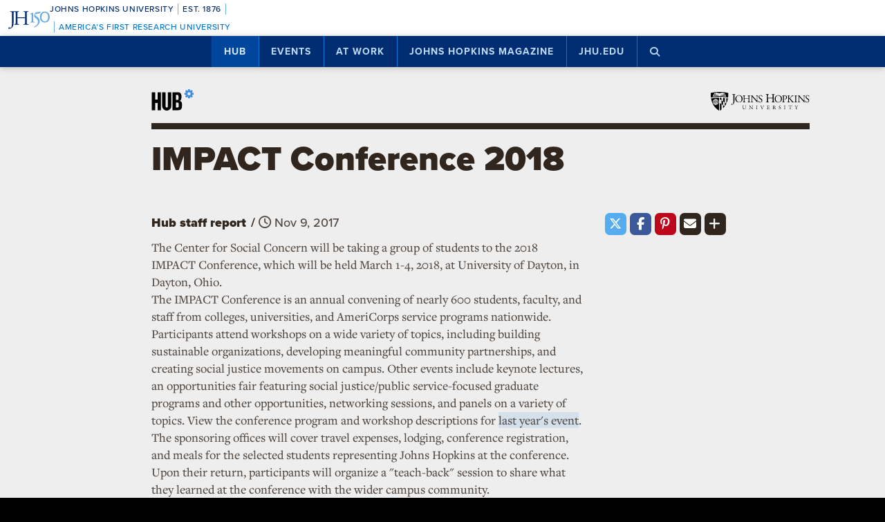

--- FILE ---
content_type: text/html; charset=utf-8
request_url: https://www.google.com/recaptcha/api2/anchor?ar=1&k=6LclNtkZAAAAANENXb4rH5E6uT1RlbUCAFvjxJYj&co=aHR0cHM6Ly9odWIuamh1LmVkdTo0NDM.&hl=en&v=N67nZn4AqZkNcbeMu4prBgzg&size=invisible&anchor-ms=20000&execute-ms=30000&cb=kleqj8mzq1c0
body_size: 48525
content:
<!DOCTYPE HTML><html dir="ltr" lang="en"><head><meta http-equiv="Content-Type" content="text/html; charset=UTF-8">
<meta http-equiv="X-UA-Compatible" content="IE=edge">
<title>reCAPTCHA</title>
<style type="text/css">
/* cyrillic-ext */
@font-face {
  font-family: 'Roboto';
  font-style: normal;
  font-weight: 400;
  font-stretch: 100%;
  src: url(//fonts.gstatic.com/s/roboto/v48/KFO7CnqEu92Fr1ME7kSn66aGLdTylUAMa3GUBHMdazTgWw.woff2) format('woff2');
  unicode-range: U+0460-052F, U+1C80-1C8A, U+20B4, U+2DE0-2DFF, U+A640-A69F, U+FE2E-FE2F;
}
/* cyrillic */
@font-face {
  font-family: 'Roboto';
  font-style: normal;
  font-weight: 400;
  font-stretch: 100%;
  src: url(//fonts.gstatic.com/s/roboto/v48/KFO7CnqEu92Fr1ME7kSn66aGLdTylUAMa3iUBHMdazTgWw.woff2) format('woff2');
  unicode-range: U+0301, U+0400-045F, U+0490-0491, U+04B0-04B1, U+2116;
}
/* greek-ext */
@font-face {
  font-family: 'Roboto';
  font-style: normal;
  font-weight: 400;
  font-stretch: 100%;
  src: url(//fonts.gstatic.com/s/roboto/v48/KFO7CnqEu92Fr1ME7kSn66aGLdTylUAMa3CUBHMdazTgWw.woff2) format('woff2');
  unicode-range: U+1F00-1FFF;
}
/* greek */
@font-face {
  font-family: 'Roboto';
  font-style: normal;
  font-weight: 400;
  font-stretch: 100%;
  src: url(//fonts.gstatic.com/s/roboto/v48/KFO7CnqEu92Fr1ME7kSn66aGLdTylUAMa3-UBHMdazTgWw.woff2) format('woff2');
  unicode-range: U+0370-0377, U+037A-037F, U+0384-038A, U+038C, U+038E-03A1, U+03A3-03FF;
}
/* math */
@font-face {
  font-family: 'Roboto';
  font-style: normal;
  font-weight: 400;
  font-stretch: 100%;
  src: url(//fonts.gstatic.com/s/roboto/v48/KFO7CnqEu92Fr1ME7kSn66aGLdTylUAMawCUBHMdazTgWw.woff2) format('woff2');
  unicode-range: U+0302-0303, U+0305, U+0307-0308, U+0310, U+0312, U+0315, U+031A, U+0326-0327, U+032C, U+032F-0330, U+0332-0333, U+0338, U+033A, U+0346, U+034D, U+0391-03A1, U+03A3-03A9, U+03B1-03C9, U+03D1, U+03D5-03D6, U+03F0-03F1, U+03F4-03F5, U+2016-2017, U+2034-2038, U+203C, U+2040, U+2043, U+2047, U+2050, U+2057, U+205F, U+2070-2071, U+2074-208E, U+2090-209C, U+20D0-20DC, U+20E1, U+20E5-20EF, U+2100-2112, U+2114-2115, U+2117-2121, U+2123-214F, U+2190, U+2192, U+2194-21AE, U+21B0-21E5, U+21F1-21F2, U+21F4-2211, U+2213-2214, U+2216-22FF, U+2308-230B, U+2310, U+2319, U+231C-2321, U+2336-237A, U+237C, U+2395, U+239B-23B7, U+23D0, U+23DC-23E1, U+2474-2475, U+25AF, U+25B3, U+25B7, U+25BD, U+25C1, U+25CA, U+25CC, U+25FB, U+266D-266F, U+27C0-27FF, U+2900-2AFF, U+2B0E-2B11, U+2B30-2B4C, U+2BFE, U+3030, U+FF5B, U+FF5D, U+1D400-1D7FF, U+1EE00-1EEFF;
}
/* symbols */
@font-face {
  font-family: 'Roboto';
  font-style: normal;
  font-weight: 400;
  font-stretch: 100%;
  src: url(//fonts.gstatic.com/s/roboto/v48/KFO7CnqEu92Fr1ME7kSn66aGLdTylUAMaxKUBHMdazTgWw.woff2) format('woff2');
  unicode-range: U+0001-000C, U+000E-001F, U+007F-009F, U+20DD-20E0, U+20E2-20E4, U+2150-218F, U+2190, U+2192, U+2194-2199, U+21AF, U+21E6-21F0, U+21F3, U+2218-2219, U+2299, U+22C4-22C6, U+2300-243F, U+2440-244A, U+2460-24FF, U+25A0-27BF, U+2800-28FF, U+2921-2922, U+2981, U+29BF, U+29EB, U+2B00-2BFF, U+4DC0-4DFF, U+FFF9-FFFB, U+10140-1018E, U+10190-1019C, U+101A0, U+101D0-101FD, U+102E0-102FB, U+10E60-10E7E, U+1D2C0-1D2D3, U+1D2E0-1D37F, U+1F000-1F0FF, U+1F100-1F1AD, U+1F1E6-1F1FF, U+1F30D-1F30F, U+1F315, U+1F31C, U+1F31E, U+1F320-1F32C, U+1F336, U+1F378, U+1F37D, U+1F382, U+1F393-1F39F, U+1F3A7-1F3A8, U+1F3AC-1F3AF, U+1F3C2, U+1F3C4-1F3C6, U+1F3CA-1F3CE, U+1F3D4-1F3E0, U+1F3ED, U+1F3F1-1F3F3, U+1F3F5-1F3F7, U+1F408, U+1F415, U+1F41F, U+1F426, U+1F43F, U+1F441-1F442, U+1F444, U+1F446-1F449, U+1F44C-1F44E, U+1F453, U+1F46A, U+1F47D, U+1F4A3, U+1F4B0, U+1F4B3, U+1F4B9, U+1F4BB, U+1F4BF, U+1F4C8-1F4CB, U+1F4D6, U+1F4DA, U+1F4DF, U+1F4E3-1F4E6, U+1F4EA-1F4ED, U+1F4F7, U+1F4F9-1F4FB, U+1F4FD-1F4FE, U+1F503, U+1F507-1F50B, U+1F50D, U+1F512-1F513, U+1F53E-1F54A, U+1F54F-1F5FA, U+1F610, U+1F650-1F67F, U+1F687, U+1F68D, U+1F691, U+1F694, U+1F698, U+1F6AD, U+1F6B2, U+1F6B9-1F6BA, U+1F6BC, U+1F6C6-1F6CF, U+1F6D3-1F6D7, U+1F6E0-1F6EA, U+1F6F0-1F6F3, U+1F6F7-1F6FC, U+1F700-1F7FF, U+1F800-1F80B, U+1F810-1F847, U+1F850-1F859, U+1F860-1F887, U+1F890-1F8AD, U+1F8B0-1F8BB, U+1F8C0-1F8C1, U+1F900-1F90B, U+1F93B, U+1F946, U+1F984, U+1F996, U+1F9E9, U+1FA00-1FA6F, U+1FA70-1FA7C, U+1FA80-1FA89, U+1FA8F-1FAC6, U+1FACE-1FADC, U+1FADF-1FAE9, U+1FAF0-1FAF8, U+1FB00-1FBFF;
}
/* vietnamese */
@font-face {
  font-family: 'Roboto';
  font-style: normal;
  font-weight: 400;
  font-stretch: 100%;
  src: url(//fonts.gstatic.com/s/roboto/v48/KFO7CnqEu92Fr1ME7kSn66aGLdTylUAMa3OUBHMdazTgWw.woff2) format('woff2');
  unicode-range: U+0102-0103, U+0110-0111, U+0128-0129, U+0168-0169, U+01A0-01A1, U+01AF-01B0, U+0300-0301, U+0303-0304, U+0308-0309, U+0323, U+0329, U+1EA0-1EF9, U+20AB;
}
/* latin-ext */
@font-face {
  font-family: 'Roboto';
  font-style: normal;
  font-weight: 400;
  font-stretch: 100%;
  src: url(//fonts.gstatic.com/s/roboto/v48/KFO7CnqEu92Fr1ME7kSn66aGLdTylUAMa3KUBHMdazTgWw.woff2) format('woff2');
  unicode-range: U+0100-02BA, U+02BD-02C5, U+02C7-02CC, U+02CE-02D7, U+02DD-02FF, U+0304, U+0308, U+0329, U+1D00-1DBF, U+1E00-1E9F, U+1EF2-1EFF, U+2020, U+20A0-20AB, U+20AD-20C0, U+2113, U+2C60-2C7F, U+A720-A7FF;
}
/* latin */
@font-face {
  font-family: 'Roboto';
  font-style: normal;
  font-weight: 400;
  font-stretch: 100%;
  src: url(//fonts.gstatic.com/s/roboto/v48/KFO7CnqEu92Fr1ME7kSn66aGLdTylUAMa3yUBHMdazQ.woff2) format('woff2');
  unicode-range: U+0000-00FF, U+0131, U+0152-0153, U+02BB-02BC, U+02C6, U+02DA, U+02DC, U+0304, U+0308, U+0329, U+2000-206F, U+20AC, U+2122, U+2191, U+2193, U+2212, U+2215, U+FEFF, U+FFFD;
}
/* cyrillic-ext */
@font-face {
  font-family: 'Roboto';
  font-style: normal;
  font-weight: 500;
  font-stretch: 100%;
  src: url(//fonts.gstatic.com/s/roboto/v48/KFO7CnqEu92Fr1ME7kSn66aGLdTylUAMa3GUBHMdazTgWw.woff2) format('woff2');
  unicode-range: U+0460-052F, U+1C80-1C8A, U+20B4, U+2DE0-2DFF, U+A640-A69F, U+FE2E-FE2F;
}
/* cyrillic */
@font-face {
  font-family: 'Roboto';
  font-style: normal;
  font-weight: 500;
  font-stretch: 100%;
  src: url(//fonts.gstatic.com/s/roboto/v48/KFO7CnqEu92Fr1ME7kSn66aGLdTylUAMa3iUBHMdazTgWw.woff2) format('woff2');
  unicode-range: U+0301, U+0400-045F, U+0490-0491, U+04B0-04B1, U+2116;
}
/* greek-ext */
@font-face {
  font-family: 'Roboto';
  font-style: normal;
  font-weight: 500;
  font-stretch: 100%;
  src: url(//fonts.gstatic.com/s/roboto/v48/KFO7CnqEu92Fr1ME7kSn66aGLdTylUAMa3CUBHMdazTgWw.woff2) format('woff2');
  unicode-range: U+1F00-1FFF;
}
/* greek */
@font-face {
  font-family: 'Roboto';
  font-style: normal;
  font-weight: 500;
  font-stretch: 100%;
  src: url(//fonts.gstatic.com/s/roboto/v48/KFO7CnqEu92Fr1ME7kSn66aGLdTylUAMa3-UBHMdazTgWw.woff2) format('woff2');
  unicode-range: U+0370-0377, U+037A-037F, U+0384-038A, U+038C, U+038E-03A1, U+03A3-03FF;
}
/* math */
@font-face {
  font-family: 'Roboto';
  font-style: normal;
  font-weight: 500;
  font-stretch: 100%;
  src: url(//fonts.gstatic.com/s/roboto/v48/KFO7CnqEu92Fr1ME7kSn66aGLdTylUAMawCUBHMdazTgWw.woff2) format('woff2');
  unicode-range: U+0302-0303, U+0305, U+0307-0308, U+0310, U+0312, U+0315, U+031A, U+0326-0327, U+032C, U+032F-0330, U+0332-0333, U+0338, U+033A, U+0346, U+034D, U+0391-03A1, U+03A3-03A9, U+03B1-03C9, U+03D1, U+03D5-03D6, U+03F0-03F1, U+03F4-03F5, U+2016-2017, U+2034-2038, U+203C, U+2040, U+2043, U+2047, U+2050, U+2057, U+205F, U+2070-2071, U+2074-208E, U+2090-209C, U+20D0-20DC, U+20E1, U+20E5-20EF, U+2100-2112, U+2114-2115, U+2117-2121, U+2123-214F, U+2190, U+2192, U+2194-21AE, U+21B0-21E5, U+21F1-21F2, U+21F4-2211, U+2213-2214, U+2216-22FF, U+2308-230B, U+2310, U+2319, U+231C-2321, U+2336-237A, U+237C, U+2395, U+239B-23B7, U+23D0, U+23DC-23E1, U+2474-2475, U+25AF, U+25B3, U+25B7, U+25BD, U+25C1, U+25CA, U+25CC, U+25FB, U+266D-266F, U+27C0-27FF, U+2900-2AFF, U+2B0E-2B11, U+2B30-2B4C, U+2BFE, U+3030, U+FF5B, U+FF5D, U+1D400-1D7FF, U+1EE00-1EEFF;
}
/* symbols */
@font-face {
  font-family: 'Roboto';
  font-style: normal;
  font-weight: 500;
  font-stretch: 100%;
  src: url(//fonts.gstatic.com/s/roboto/v48/KFO7CnqEu92Fr1ME7kSn66aGLdTylUAMaxKUBHMdazTgWw.woff2) format('woff2');
  unicode-range: U+0001-000C, U+000E-001F, U+007F-009F, U+20DD-20E0, U+20E2-20E4, U+2150-218F, U+2190, U+2192, U+2194-2199, U+21AF, U+21E6-21F0, U+21F3, U+2218-2219, U+2299, U+22C4-22C6, U+2300-243F, U+2440-244A, U+2460-24FF, U+25A0-27BF, U+2800-28FF, U+2921-2922, U+2981, U+29BF, U+29EB, U+2B00-2BFF, U+4DC0-4DFF, U+FFF9-FFFB, U+10140-1018E, U+10190-1019C, U+101A0, U+101D0-101FD, U+102E0-102FB, U+10E60-10E7E, U+1D2C0-1D2D3, U+1D2E0-1D37F, U+1F000-1F0FF, U+1F100-1F1AD, U+1F1E6-1F1FF, U+1F30D-1F30F, U+1F315, U+1F31C, U+1F31E, U+1F320-1F32C, U+1F336, U+1F378, U+1F37D, U+1F382, U+1F393-1F39F, U+1F3A7-1F3A8, U+1F3AC-1F3AF, U+1F3C2, U+1F3C4-1F3C6, U+1F3CA-1F3CE, U+1F3D4-1F3E0, U+1F3ED, U+1F3F1-1F3F3, U+1F3F5-1F3F7, U+1F408, U+1F415, U+1F41F, U+1F426, U+1F43F, U+1F441-1F442, U+1F444, U+1F446-1F449, U+1F44C-1F44E, U+1F453, U+1F46A, U+1F47D, U+1F4A3, U+1F4B0, U+1F4B3, U+1F4B9, U+1F4BB, U+1F4BF, U+1F4C8-1F4CB, U+1F4D6, U+1F4DA, U+1F4DF, U+1F4E3-1F4E6, U+1F4EA-1F4ED, U+1F4F7, U+1F4F9-1F4FB, U+1F4FD-1F4FE, U+1F503, U+1F507-1F50B, U+1F50D, U+1F512-1F513, U+1F53E-1F54A, U+1F54F-1F5FA, U+1F610, U+1F650-1F67F, U+1F687, U+1F68D, U+1F691, U+1F694, U+1F698, U+1F6AD, U+1F6B2, U+1F6B9-1F6BA, U+1F6BC, U+1F6C6-1F6CF, U+1F6D3-1F6D7, U+1F6E0-1F6EA, U+1F6F0-1F6F3, U+1F6F7-1F6FC, U+1F700-1F7FF, U+1F800-1F80B, U+1F810-1F847, U+1F850-1F859, U+1F860-1F887, U+1F890-1F8AD, U+1F8B0-1F8BB, U+1F8C0-1F8C1, U+1F900-1F90B, U+1F93B, U+1F946, U+1F984, U+1F996, U+1F9E9, U+1FA00-1FA6F, U+1FA70-1FA7C, U+1FA80-1FA89, U+1FA8F-1FAC6, U+1FACE-1FADC, U+1FADF-1FAE9, U+1FAF0-1FAF8, U+1FB00-1FBFF;
}
/* vietnamese */
@font-face {
  font-family: 'Roboto';
  font-style: normal;
  font-weight: 500;
  font-stretch: 100%;
  src: url(//fonts.gstatic.com/s/roboto/v48/KFO7CnqEu92Fr1ME7kSn66aGLdTylUAMa3OUBHMdazTgWw.woff2) format('woff2');
  unicode-range: U+0102-0103, U+0110-0111, U+0128-0129, U+0168-0169, U+01A0-01A1, U+01AF-01B0, U+0300-0301, U+0303-0304, U+0308-0309, U+0323, U+0329, U+1EA0-1EF9, U+20AB;
}
/* latin-ext */
@font-face {
  font-family: 'Roboto';
  font-style: normal;
  font-weight: 500;
  font-stretch: 100%;
  src: url(//fonts.gstatic.com/s/roboto/v48/KFO7CnqEu92Fr1ME7kSn66aGLdTylUAMa3KUBHMdazTgWw.woff2) format('woff2');
  unicode-range: U+0100-02BA, U+02BD-02C5, U+02C7-02CC, U+02CE-02D7, U+02DD-02FF, U+0304, U+0308, U+0329, U+1D00-1DBF, U+1E00-1E9F, U+1EF2-1EFF, U+2020, U+20A0-20AB, U+20AD-20C0, U+2113, U+2C60-2C7F, U+A720-A7FF;
}
/* latin */
@font-face {
  font-family: 'Roboto';
  font-style: normal;
  font-weight: 500;
  font-stretch: 100%;
  src: url(//fonts.gstatic.com/s/roboto/v48/KFO7CnqEu92Fr1ME7kSn66aGLdTylUAMa3yUBHMdazQ.woff2) format('woff2');
  unicode-range: U+0000-00FF, U+0131, U+0152-0153, U+02BB-02BC, U+02C6, U+02DA, U+02DC, U+0304, U+0308, U+0329, U+2000-206F, U+20AC, U+2122, U+2191, U+2193, U+2212, U+2215, U+FEFF, U+FFFD;
}
/* cyrillic-ext */
@font-face {
  font-family: 'Roboto';
  font-style: normal;
  font-weight: 900;
  font-stretch: 100%;
  src: url(//fonts.gstatic.com/s/roboto/v48/KFO7CnqEu92Fr1ME7kSn66aGLdTylUAMa3GUBHMdazTgWw.woff2) format('woff2');
  unicode-range: U+0460-052F, U+1C80-1C8A, U+20B4, U+2DE0-2DFF, U+A640-A69F, U+FE2E-FE2F;
}
/* cyrillic */
@font-face {
  font-family: 'Roboto';
  font-style: normal;
  font-weight: 900;
  font-stretch: 100%;
  src: url(//fonts.gstatic.com/s/roboto/v48/KFO7CnqEu92Fr1ME7kSn66aGLdTylUAMa3iUBHMdazTgWw.woff2) format('woff2');
  unicode-range: U+0301, U+0400-045F, U+0490-0491, U+04B0-04B1, U+2116;
}
/* greek-ext */
@font-face {
  font-family: 'Roboto';
  font-style: normal;
  font-weight: 900;
  font-stretch: 100%;
  src: url(//fonts.gstatic.com/s/roboto/v48/KFO7CnqEu92Fr1ME7kSn66aGLdTylUAMa3CUBHMdazTgWw.woff2) format('woff2');
  unicode-range: U+1F00-1FFF;
}
/* greek */
@font-face {
  font-family: 'Roboto';
  font-style: normal;
  font-weight: 900;
  font-stretch: 100%;
  src: url(//fonts.gstatic.com/s/roboto/v48/KFO7CnqEu92Fr1ME7kSn66aGLdTylUAMa3-UBHMdazTgWw.woff2) format('woff2');
  unicode-range: U+0370-0377, U+037A-037F, U+0384-038A, U+038C, U+038E-03A1, U+03A3-03FF;
}
/* math */
@font-face {
  font-family: 'Roboto';
  font-style: normal;
  font-weight: 900;
  font-stretch: 100%;
  src: url(//fonts.gstatic.com/s/roboto/v48/KFO7CnqEu92Fr1ME7kSn66aGLdTylUAMawCUBHMdazTgWw.woff2) format('woff2');
  unicode-range: U+0302-0303, U+0305, U+0307-0308, U+0310, U+0312, U+0315, U+031A, U+0326-0327, U+032C, U+032F-0330, U+0332-0333, U+0338, U+033A, U+0346, U+034D, U+0391-03A1, U+03A3-03A9, U+03B1-03C9, U+03D1, U+03D5-03D6, U+03F0-03F1, U+03F4-03F5, U+2016-2017, U+2034-2038, U+203C, U+2040, U+2043, U+2047, U+2050, U+2057, U+205F, U+2070-2071, U+2074-208E, U+2090-209C, U+20D0-20DC, U+20E1, U+20E5-20EF, U+2100-2112, U+2114-2115, U+2117-2121, U+2123-214F, U+2190, U+2192, U+2194-21AE, U+21B0-21E5, U+21F1-21F2, U+21F4-2211, U+2213-2214, U+2216-22FF, U+2308-230B, U+2310, U+2319, U+231C-2321, U+2336-237A, U+237C, U+2395, U+239B-23B7, U+23D0, U+23DC-23E1, U+2474-2475, U+25AF, U+25B3, U+25B7, U+25BD, U+25C1, U+25CA, U+25CC, U+25FB, U+266D-266F, U+27C0-27FF, U+2900-2AFF, U+2B0E-2B11, U+2B30-2B4C, U+2BFE, U+3030, U+FF5B, U+FF5D, U+1D400-1D7FF, U+1EE00-1EEFF;
}
/* symbols */
@font-face {
  font-family: 'Roboto';
  font-style: normal;
  font-weight: 900;
  font-stretch: 100%;
  src: url(//fonts.gstatic.com/s/roboto/v48/KFO7CnqEu92Fr1ME7kSn66aGLdTylUAMaxKUBHMdazTgWw.woff2) format('woff2');
  unicode-range: U+0001-000C, U+000E-001F, U+007F-009F, U+20DD-20E0, U+20E2-20E4, U+2150-218F, U+2190, U+2192, U+2194-2199, U+21AF, U+21E6-21F0, U+21F3, U+2218-2219, U+2299, U+22C4-22C6, U+2300-243F, U+2440-244A, U+2460-24FF, U+25A0-27BF, U+2800-28FF, U+2921-2922, U+2981, U+29BF, U+29EB, U+2B00-2BFF, U+4DC0-4DFF, U+FFF9-FFFB, U+10140-1018E, U+10190-1019C, U+101A0, U+101D0-101FD, U+102E0-102FB, U+10E60-10E7E, U+1D2C0-1D2D3, U+1D2E0-1D37F, U+1F000-1F0FF, U+1F100-1F1AD, U+1F1E6-1F1FF, U+1F30D-1F30F, U+1F315, U+1F31C, U+1F31E, U+1F320-1F32C, U+1F336, U+1F378, U+1F37D, U+1F382, U+1F393-1F39F, U+1F3A7-1F3A8, U+1F3AC-1F3AF, U+1F3C2, U+1F3C4-1F3C6, U+1F3CA-1F3CE, U+1F3D4-1F3E0, U+1F3ED, U+1F3F1-1F3F3, U+1F3F5-1F3F7, U+1F408, U+1F415, U+1F41F, U+1F426, U+1F43F, U+1F441-1F442, U+1F444, U+1F446-1F449, U+1F44C-1F44E, U+1F453, U+1F46A, U+1F47D, U+1F4A3, U+1F4B0, U+1F4B3, U+1F4B9, U+1F4BB, U+1F4BF, U+1F4C8-1F4CB, U+1F4D6, U+1F4DA, U+1F4DF, U+1F4E3-1F4E6, U+1F4EA-1F4ED, U+1F4F7, U+1F4F9-1F4FB, U+1F4FD-1F4FE, U+1F503, U+1F507-1F50B, U+1F50D, U+1F512-1F513, U+1F53E-1F54A, U+1F54F-1F5FA, U+1F610, U+1F650-1F67F, U+1F687, U+1F68D, U+1F691, U+1F694, U+1F698, U+1F6AD, U+1F6B2, U+1F6B9-1F6BA, U+1F6BC, U+1F6C6-1F6CF, U+1F6D3-1F6D7, U+1F6E0-1F6EA, U+1F6F0-1F6F3, U+1F6F7-1F6FC, U+1F700-1F7FF, U+1F800-1F80B, U+1F810-1F847, U+1F850-1F859, U+1F860-1F887, U+1F890-1F8AD, U+1F8B0-1F8BB, U+1F8C0-1F8C1, U+1F900-1F90B, U+1F93B, U+1F946, U+1F984, U+1F996, U+1F9E9, U+1FA00-1FA6F, U+1FA70-1FA7C, U+1FA80-1FA89, U+1FA8F-1FAC6, U+1FACE-1FADC, U+1FADF-1FAE9, U+1FAF0-1FAF8, U+1FB00-1FBFF;
}
/* vietnamese */
@font-face {
  font-family: 'Roboto';
  font-style: normal;
  font-weight: 900;
  font-stretch: 100%;
  src: url(//fonts.gstatic.com/s/roboto/v48/KFO7CnqEu92Fr1ME7kSn66aGLdTylUAMa3OUBHMdazTgWw.woff2) format('woff2');
  unicode-range: U+0102-0103, U+0110-0111, U+0128-0129, U+0168-0169, U+01A0-01A1, U+01AF-01B0, U+0300-0301, U+0303-0304, U+0308-0309, U+0323, U+0329, U+1EA0-1EF9, U+20AB;
}
/* latin-ext */
@font-face {
  font-family: 'Roboto';
  font-style: normal;
  font-weight: 900;
  font-stretch: 100%;
  src: url(//fonts.gstatic.com/s/roboto/v48/KFO7CnqEu92Fr1ME7kSn66aGLdTylUAMa3KUBHMdazTgWw.woff2) format('woff2');
  unicode-range: U+0100-02BA, U+02BD-02C5, U+02C7-02CC, U+02CE-02D7, U+02DD-02FF, U+0304, U+0308, U+0329, U+1D00-1DBF, U+1E00-1E9F, U+1EF2-1EFF, U+2020, U+20A0-20AB, U+20AD-20C0, U+2113, U+2C60-2C7F, U+A720-A7FF;
}
/* latin */
@font-face {
  font-family: 'Roboto';
  font-style: normal;
  font-weight: 900;
  font-stretch: 100%;
  src: url(//fonts.gstatic.com/s/roboto/v48/KFO7CnqEu92Fr1ME7kSn66aGLdTylUAMa3yUBHMdazQ.woff2) format('woff2');
  unicode-range: U+0000-00FF, U+0131, U+0152-0153, U+02BB-02BC, U+02C6, U+02DA, U+02DC, U+0304, U+0308, U+0329, U+2000-206F, U+20AC, U+2122, U+2191, U+2193, U+2212, U+2215, U+FEFF, U+FFFD;
}

</style>
<link rel="stylesheet" type="text/css" href="https://www.gstatic.com/recaptcha/releases/N67nZn4AqZkNcbeMu4prBgzg/styles__ltr.css">
<script nonce="A6QbvEHMT3W6Uo_8BQmQWQ" type="text/javascript">window['__recaptcha_api'] = 'https://www.google.com/recaptcha/api2/';</script>
<script type="text/javascript" src="https://www.gstatic.com/recaptcha/releases/N67nZn4AqZkNcbeMu4prBgzg/recaptcha__en.js" nonce="A6QbvEHMT3W6Uo_8BQmQWQ">
      
    </script></head>
<body><div id="rc-anchor-alert" class="rc-anchor-alert"></div>
<input type="hidden" id="recaptcha-token" value="[base64]">
<script type="text/javascript" nonce="A6QbvEHMT3W6Uo_8BQmQWQ">
      recaptcha.anchor.Main.init("[\x22ainput\x22,[\x22bgdata\x22,\x22\x22,\[base64]/[base64]/[base64]/[base64]/[base64]/[base64]/KGcoTywyNTMsTy5PKSxVRyhPLEMpKTpnKE8sMjUzLEMpLE8pKSxsKSksTykpfSxieT1mdW5jdGlvbihDLE8sdSxsKXtmb3IobD0odT1SKEMpLDApO08+MDtPLS0pbD1sPDw4fFooQyk7ZyhDLHUsbCl9LFVHPWZ1bmN0aW9uKEMsTyl7Qy5pLmxlbmd0aD4xMDQ/[base64]/[base64]/[base64]/[base64]/[base64]/[base64]/[base64]\\u003d\x22,\[base64]\\u003d\x22,\x22FsOlw594DMO9w6wdwrdmdcOvEDHCrgsBwqrDvsKQw6fDm3vCjWrCuglNF8O4eMKqAifDkcONw6pBw7woUTDCji7Ch8K4wqjCoMKnwqbDvMKTwr/[base64]/Cj0PCnEYdwrXDgzbDo1zCq8KqXMOYwo9fwrLCg13ChH3Dq8KeDjDDqMOMTcKGw4/Dv0lzKFPCoMOJbWXCo2hsw63DvcKoXWvDicOZwowhwrgZMsKDOsK3d07CvGzChB8xw4VQanfCvMKZw63Cj8Ozw7DCtcOzw58lwp9mwp7CtsKLwp/Cn8O/wpAow4XClRrCu3Z0w63DjsKzw7zDosOxwp/DlsKPCXPCnMKQeVMGE8KAMcKsPgvCusKFw5J7w4/CtcODwqvDihl4csKTE8KZwqLCs8KtAhfCoBN8w7/[base64]/DqsKUDcO9w7BHRBzCmw7Cgx7Cpn8+cQ/[base64]/DtyAqXARjW8Kew4xlfMOYwrDCtGzDrT5eVMO2PzfCscOHwqTDnsKTwq/[base64]/[base64]/[base64]/CncKlLyPDklrDnzpkQT7CgMO+wo0BQBtEw7PCr31nwoXCpsKDCMOowoQ7woNSwrx4wqh7wrDDtHLClErDoR/DhATCmShbFMOrMsKgUmjDvyXDvSYsDcKFwoPCpMKMw4QVdMOXDcOnwqvClsKfDHPDmMOswpYfwolOw7bCosOLRmjCscKKIsOaw6/CvsK8wooEwpg8LxbDssKxU23CqybChHMzQWZ8UcOfw4PCkmNxckvDq8KuJ8OEHsOkMgAcYGgQUy3CoGTDrcK0w7rCvsK9wp5Nw4DDsy3CjBDCuTLCjcOCw6vCg8OUwoccwq8WOwtZRkRxw7HDo3nDkQfCoQTCksKhEiFkXHpPwqsGwrZYcMK6w4NyTiDCjcKjw6/CgMKSNsOAasKKw4zCuMK5wpXDhhTCksOSw7PDqcKOHmYawrvChMOTwp3DsARmw4/DncK7w4LCrCsKwqc+BsKydiTChMOkw5ciWsK4E3LCvixiDk4qfsKkwoUfNhHDvzXDgAR0Yw5Ocm3DnsK0woHCvizCrAwEUCtYwokJEF0TwqPCpMKPwqVmw4pUw5zDr8KQwo0Lw64awqHDrRTCgj/[base64]/Dv8Otw7VgVcOQwoPCuMKKTcKWZAfDjMOvwqHCgwbDswfDqcKrwobCuMO1B8Orwp3CnMKNYXvCqkTCoSXDncOvwqxOwoXDoiUiw5Bzw65cDMOcwpXCqxbDmsKQPcKfFgpmFMKaA1rDgcOsHyY0GsK1MMKpwpBJwr/Ck1BIR8OAwrMWe3rDpsKPw4jDssKCwpZGw4HCnkQ5ZcK2wolvex7CrsKEQsKrwq7Ds8OnQcOGb8KAwpxVfHM5wr3DsB8uZMOVwqrDtAc5YsO0wpxZwoscKiwIwr9eFxU/wr1jwqoTcDowwpjDqsOLw4Ifwoh0VB7Dp8OcOlXDp8KJNsOVwrbDtR40d8KtwoZqwodOw6ppwqALN23DrjjDlMOoAcOHw4EIW8KIwrfCqMO2wrYsw6QuQDkIwrbDpcOhQhMfSAHCpcO/w71/w6QUWV0pw4PCn8OBw5XDtR/Di8OpwpF0NMKaAiVmLTMnw5XDrGrCkcOTWcOrwolUw4Byw6pYelTCqmwuKkh0X1nDgDPDoMOew7kuwo/CosOXTcKmwoYtwoHDs3PCkhjDrAAvH152WMO4O0Mhwo/[base64]/Cv2zCvyIAwrfCqxPDtWMRCMKlw7DCv8KDw47CncOMw5nCicO8c8KnwoXDlUnDtm/[base64]/DrDDDhyoRwpJWO8KEbhAQwpXDmsOKFCYQU1fDo8OLLiXCgwrDnMOCNcOCSzgJw4QIBcKawoHCu2x5C8OlEcKXHHLCnMOGwpJmw6nDgE/DpMKbw7Y0dC45w7TDqcKywoRCw5VoMMOYSiQywovDj8KKHlrDnTPCpS5oVcORw7IAD8OucCd1w5/DqB11DsKXCcOfw73Dt8OADsO0wobDlVPCvsOkCm4gXCY8bELDthHDg8KKFsK5PsOXdzvDqnoLMS8VNsKGw7wmwq/CvVUhFglvP8OQwoh7bV9YQTJqw7pGwqgKdScDDMKuw6YNwpsyXV1BEFp8CRrCvcO5GlMvwqvCgsKBLcKwCGnDpyXCswwQZzPDucKecsKgUMKawo3DsULDrDgjw5nDkBXCvMOiwrQcVMKCw6pTwoszw7vDjMK/w7HDkcKvCMO3LyUpA8KDA14eQcKXw4PDjT/CicO2w6XDjcOaCDjClgM4RMO4NiLCgcOGOcOKWnXCqcOWQcOEKcK6wqHDvisFw5txwrnCisOnw5ZRdgrDusObw64rGTh7w5s7H8OdYTrCqsOMEVpLwpzDvUkoF8KeY0vDicOHw5PCug/[base64]/DkcOJw454wp/CtxNcw4Rsw5Yvwq1ow7fDosOFU8KswoAJwoBFMcOwBsKJDSfDnSfCncObWsKdWsOrwrp4w7VTNcOkw5wpwo9hw780BMK9w5zCsMOhRXcFw6M3wqbDm8OPNcOkw7/Cj8KGwpttwonDscKQwrDDgcOzKggyw7p5w5taNg9Mw75nHcOTO8OAwoN8wpQYwrTCs8KOwqo9JMKPwozCmMK+F3/Dm8KFYDF2w55hPG/CkMOzT8ORwqTDo8K4w4rDiiA0w6fChcK4wqVRwr7DvGXChcOmwoXCs8KrwqoeEDzCsHZCVcOjUMKQQMKMJ8KoR8O7w4EdLiDDkMKXX8OydwBvKsKxw6gKw63Cu8Otwr4ww4jDqsOTw7/Dj0ZEdztUZhlnJTrDtcO9w5TCqcOyQCB4UR/[base64]/DlcO9dHN9wprCjXZ4woPDvMKBw6tNw7RfIMOzwrlyEMKJw4AFw5rDkMOUa8KRw4nDhcOPRcKGFcKUW8O0aTrCtRHDkylOw6PDpAp1EzvCgcOtNMOLw6lHwqpaVMKwwqfDq8KWQgHDthN6wq7Crh3CgQA1wodbw6fCtw8gbR0Jw5/Dght+wp3DlMK/[base64]/[base64]/Cg8K1HlBZVWEJw4LCjijCknjCvHt4YcOqSXTCiB8/HsK9KMKUQsOyw6XDkcOADlAKwrnChsOawopeVTdoB3TCgDJ7w5vCr8KAXWXCm3hPHxfDu1DDs8OdPgBHGlfDk2Nfw7MBwqTDnsOywpPDtVDDpsKcSsOXw7DCiAd6wpfDtSnDp35lSRPCr1V3wqkfQ8Kqw6Mxwo0iwoctw4UIw4lJE8KAw60Vw4/DnDg9DBjCnsKWWsKmIMOBw4AfFsO0YBzCmFo4wpLCgzXDshpOwqo/[base64]/CqsKOwpBuZMKyw7cUQlfCrW5uYMOuccOGTMO2Z8KdUTDDoTjDmXjDmEPDl23Cg8ORw60QwqZowqfDmsKfw6/DkixUwpUYX8KMwrjCisOsw5XDnDkTU8KrVcKaw6AEIy7Dp8Oswo0UUcK8d8O0EA/Cl8O4w59qGxNuTW/DmxPDmMKXZRTDlFpew7TCpgDDoRDDj8OtLE/Dl27Cq8KZRksAwoMsw58bVcO6Y1t0w77CuHzDgcKfNlDCrW3CuTVrwpLDj0rCucOywovCuWdKScK1CsKuw7JnFcKfw74dDcKCwoHCpyN4Uy0bJG/Du1ZHwrwFI3IXaz8Qw5cxwp3DhTRDAcO4SjbDjnLCkn7DpcKibMKkw6hxQz8YwpgqQXQFZ8KhcCkBw4/DsnUyw68wa8KQbAhqB8KQw5nDosKZw4/DiMO5UMO+wqgqe8OHw7nDpsOlwrrDj2c8BEfDhBp8wpfCn0vCtDg5wqVzKMOlwonCi8OYw7jCi8ONK2PDgT5iw4HDvcO5MMOkw5sXw6rDrWjDrwfDv3HCol5pUMO/DCvDjSNjw7bDs2UwwpI+w550GwHDhcKyJsKCSsK5esO8TsKnZsOUdRRyC8OdTsKqH212w5rCvFHClmnCjhPCoW7DuT5EwqcNYcO3EWBUwr3DowAlE1vCrURswq7Dv0PDt8Kew7nCi0gXw4vCiww/wpzCoMKqwqjDt8KyEknCmMKuHhAuwqsMwq1rworDixPCsgTDi1VbXMO1w44tLsKWw6wxDlDDmsOGbw9eNsObw7fCoCnCpyEsJXZTw6jCjsOOfcOiw5x3woF2woQFw59IdMK4w4jDn8OBIj3DgsOmwp/DnsOFGkHCrMKlwonCoUDDoE7Dj8ObXToLSMOKw4trw7LDgkzDn8OmJ8O2TRLDml/DjsOsH8OpN2Ejw40xUcOjwpggIcObDi85woLCk8OIw6ZGwqg/NUXDrkh8wonDjsKCw7LDgcKDwq0CFTzCtcOfNnALwrbDncKYBG0qBMOuwqrCq0/Do8OGB2o/wpHCnsKqPsOMZ0DCg8KZw4fDvcKjwq/Dh3F7w59WVRVPw6toVm8SMmXDh8OFHm3Csm/CpEfCisOrMEfDn8KKaDTChl/[base64]/DgEXCtsOBw6zCuA7CrsKGwqnDgcK0Y8ORTk5Mw5/Cjz59d8KSwr/DosKHw4zCgsKPVcOrw73DnsKhL8OHwrfDtsKCwpDDrXVLW0cywpjCih3CkXEkw4MtDhtvwoIuccOjwpIqwrLDicKbBsK1G3pfYnHCucKBCTwGTMKAwqFtI8OYw6/Cinx/N8O5IcO9w4fCjgDCvMOqw5FSWcOow5/DtSJRwovCkMOKwo8oHQsMaMOCXQTCnFgLwqA6w4jChgTChh/DjMKBw44DwpHCqWvCrsK9w6bCnQTCmsKQNsO/[base64]/CXrDmMOuw4BZwrIjNMKIAMKTFVDCsF9/[base64]/Dmw7CmcKCw7HDgS16woEZcMKfwpXCoG/DmsKdVMKfwr/[base64]/DgwoXFsO7PcKcfzzClFnDpgnCl1bDjhnCvcOaC1NZw4jDhMOCCVrCrcKtS8Odwph+wqPCi8OfwpPCsMOJwpzDhMOQLcK+XlDDi8KfUlYTwr3DgDrCgMKCCMK5w7Z2wo/CssOOw44hwqHCqFgXP8Okw48REX80UGsJTXA0eMONw49EcxjDolvCqwA+AkbDhMO9w4FqZ3diwr0EREYncQp7w4BIw70gwrMuwrPCkz7DjGjClR3Cuj7DvFVxHCsAennCpUkiEMOuwp/Dh0nCqcKGasOeF8Oew4zDq8KtOsK8w65/woDDmm3Cv8KEX2MWEWAiw6UHCAxJw5E/wrRjJMKnK8OCwocWO2DCq0nDmHHCtsOPw4h/[base64]/CosOXJsOcVMKAw4XDjsOUGS86BU3CgsKUB8OgwpURC8KYKFHDlsOHBsOmATfDihPCsMOXw7/ChEjCpMKyXsOswr/[base64]/DkGnDqyHDvxRkw6PDujjDt8OGw7fCiibCt8OxQQdqwp1qw4wmwpnCnsO0SDdAwpIvwokCfsKLQMOaU8O2AktrVMKuCjvDicO1bMKrbjp+wrbDncOXw6/[base64]/Di8KRw5ptw4TCkGDCjWHCusORccO7w60ce8ORw7bDosOZw4JDworDhmrCkiozSBsZTHoRScOWalvCowjDssOSwoTDq8Ojw4MPw4XCtBE1w74Bwp3DnsKEQi0VIsK5dMOiSsO/wpXDt8OmwrjCj3XDj1BwHsO0U8Kge8OFTsOTw43Dom1Mw6vCpkhcwqVuw4U/w5nDuMKcwrDDnl/CqhTDl8OLMSrDvCnCnsOrA1Viw4VIw7TDkcO2w45/[base64]/[base64]/[base64]/w7HDsUE9w4R2G8Kcw6oHwoHDgX7CvDIKVcObw7BrwrpkcMK3w7jDlQLCnFHCkcOVw4TDnUkSSD5lw7TDsBkKw53CpzvCvA/CrHErwoR0W8KIwoQEwo5Uw6FkG8Kkw4PCv8Ktw4hcUFvDncOwAXMCA8KlRMOiLQnDq8OcKcKRIj9wfMKTRmrDgsOHw5/Dk8K1KyjDlcOXw7XDnsKtE0AQwoXCnmbCl0QKw4c/JsKpwqs8wrMQecKTworCgQvCgR8QwqrCrcKNPjPDisOow64lKsKwHADDiUzDoMOlw5jDlhbCssKhWU7DqzvDgjVCKsKKwqcpw50nw7wfwptlwqoOc2FwPlYQfsKOw6TDuMKLUWzDpH7Cp8Oww7NYwp/[base64]/DoAwPwrPDl38rEcOswo/DgiMkKmlvw6/Dj8KwTTMeA8KEHsKEw4jCg1/DnsOhaMODw4FgwpTCmcOYw5vCon/Dh23CoMOZw6rCrRXCoHrCksO3w4oyw6A6wqtmCk4aw5nDvcOqw7IWwrfCisKVGMOvw4pVX8O/wqcse1TCqGRAw5xsw6oOwo4Qwq7CosOJAELClmnDuyDCmjPDmsOYwqnCusOVYsO4UMOEanJzw4Mow7rCoX/[base64]/DosOMSMODw5/DomQZQcKMwonClcOvb0rDgnN6BsOEBTFaw4bDvMKXRWXDpXoCQsOAwr5VTCRvdCrDuMKWw5YGb8ONLiTCsw7Cv8K1w6NDwqoAwrzDvHLDgU8rwp/[base64]/w4V+wq3DmMOjSSJUw7tbXcOKU0ZhwqUIw6nCpVpzVH/CjSrCmMK/w6NfWcOYwoI0w5ogw5bDg8KdAFp1wpXChEI+csKSOcKOKsOrw4rDnHEXYcK2wrnCi8OxH1RBw5/Dt8ObwoRFbMKXw5DCvz8yQ1DDiTbDn8Olw74ywpnDksK+wqXDuzjDvEnClQnDhMOhwosTw6FKdMKlwrFIbA8pbcKENTR1J8Ozw5EVw7PCiFDDiXnDjC7DvcKjwq/CiFzDncKewqTDukbDp8ORw7TCpStnw7wVw58kw6w6SSsTCsKgwrArwoTDksOzwrrDuMKtYBfCjsK0fgoHX8KoVMO/XsKnwodYO8Kgwq49LDfDuMKWwp/CuW5dworDpybDsgLCvz4hJ3czwpHCuEvDncKhXsOrwrEcD8KnbMOywpPCgxdCRXc/[base64]/[base64]/CnMOaw7AOwpEjw5syAsKJZsKRw4YFwrUoTWbDkMO5w7NLw57CrDM1wq4SYMKuw6LCg8KLfcOmNVvDpcKrw7XDsD8/bmkpw44VFsKVQ8KJWhvCsMOCw6fDjMOOWMO4NwMbOFFawqHClSISw6fDjkPCun06wp3CtsOQw5fCiT3DqcOFWXwAGsO2w6DCnUMOwqnDpsOEw5DDusOcTWzCvCJ4dj14cVHDiFbDhzTCiVQzw7YIw6rCusK+TVs2wpTDnsO7wqRlRgzCn8OkY8OSacKuBMOmwq0mEEM/[base64]/[base64]/DiMKew7R1w6wGTsK8worDk8KdI8KgbcKzwobDjm4Mw6hFShNswpkpwqYgw64vRAISwrHCggw8f8KGwqluw7zClSvCgQ9lV3vDnWLCssO9w6MswqXCjkvDqcOtwo/DksObAjUFwozCpcKlDMKaw6nDnkvCpV7ClMKKw57DvcKQODvDg2HCgkjDg8KcGMKbUgBCZ3UZwpDCvydww7/DqMOwRcKyw53DkEY/w795XcOkwpgAZm9IKzLDuGHCtU00SsOVw6h+b8KlwqsGYwzCoEYKw4jDmsKoJ8K6VcKIGMO2wpbCnsO9w6pPwpx+RsOxc0rDoE5qw47DmgrDqysiw4cCNMOfwrpOwqTDo8OGwo5THBglwpnCjMOgcW7Cp8K/[base64]/YmQFw4DCtsO0EkzCgxTCg8Oyw6YlwocIw61UZCDDhxjDisKdwrFNwpVgNkUmw4pBC8OpfcKqUsK3woMzw4HDgyljw53Dt8OzbibCmcKQw7xQw73CmMKRC8OqfgTCpi/Dk2bCtUDCth7DplBjwpxzwqnDuMOKw6Ymwo4ZMcOBCChFw4zCrsOow53DiG1Swp8Rw6nCgMOdw6lzQ1rCtMKSd8Ofw6ksw7HDl8KeFcKwbGpmw7wgJVA/[base64]/DqQzDncO7MsOVw6PCjsOjIFwywoDDjsOTwqEDw7jClzjDlcOxw67DgcOKw5TCmsOrw4E1RjpGOlzDh24yw6wLwpFfVQJQOQ7DucO9w5bCpV/Ck8OqLS/[base64]/Cu8O8AEDDkA/Ck1IwasKrw7DCpcKbwrF4csK8ccK4w4oww4vCjnxDaMOPVMOGaCoZw4DDhFtnwoozNcK+XcORGUrCqBIuF8OSwpbCgzrCqcOhE8OaQVMuGjgaw7xdJCjDg0kRw6TDp0zCnQZWMCHDrAbDncObw6grw4fDpsKWKMOSSQhERcOxwowgM2DCkcKvZMKUwo/[base64]/[base64]/DrAHCmMKPYTvDlGbDqMOpP8O/Lh4Xw5VVw7NRP2bCuztowpo8w59sIlcwfsO/IcOXRMK7M8OBw6Rnw7zCpcO4K1LCvDpewqocFcK8w5LDuU5GUmzDvDnDiUx1w4fCphYtX8OuOTbCiUrCqyB3XDbDvsOAwpZ/[base64]/DqcK2CsKUQwUPw5ceGCpUw60rw6AvNsKPLxQfblo9FzsTwqnClGvDlVvDgcOzw6Rlwot6w6/DiMKhw69wDsOswrnDpsOsIi7Cn3LDpcKtw6M0wqoEwocqIn3Dtl1zwrdNd13Ct8KqPsOwCDrCh1oKY8OMwp0cNlIKGMKAw4DCmTpswrvDu8KgwojDp8OJDFgFa8OWw7/[base64]/w6Yow7vDk8Ovw5DCk8KzOcKiesOLSVDDrMKAEsKDw4jCq8OdA8OTwpvCl0vDuG3Dqx/DqjoSPsKyHsKlJzPDh8KnDHctw7nClgPCumYOwoXDgsKSw6UjwrLCk8O/EsKIZ8K5KcOHw6EkFCfDo1MaZhzCnMKgbBM2H8Kfw4E/wqsiQ8OSw6FHw690wpRRV8OeG8Ksw6NLfgRHw6hLwrHCtsOZYcOQdz/CicOIwp1TwqDDk8Knc8KPw4zCtMOmwqN9w4PDtMODMnPDhlR1wqPDqcOPWkZDc8OWA0bDscKOwoNnw6rDnMO4wrUXwrnCpVBTw60ww6A/wrc0fzDCjlfCiGDCiA7Dg8OZa1XCi0xPQMKHYyLCjMO0w7QLDDNKU1BTEsOkw7/[base64]/DhxPCm183OAbDq8K3EsOvVS7Cv0J7NsOGwo5kLxvCmS1JwpBuw7zCmsOrwrFpRH7CsRrCpgAnw6/DkxUEwp3Dh3YuwpPDjlxrw6vDnxZBwr9Uw4FAwo9Iw4osw4tnKcKxwrzDvmnDpcO6PcOWXsKZwrvCrwxwUCMHR8Kbw63DhMOKX8K7wrE9w4MGBSxswrzCsWZEw5HClQ5vw4/Cu2QMw5kFw7XDiBMGwpYdw6LCi8KGdkLDpi15XMOUQcK9woLCt8OySAQ/[base64]/Dg0bDmDdXwrJtDcOjNTJow6ohDhBxwo3CtRLDucOnw51ScMOzKcO3KcKSw6gQBMKCw5bDhcOwbMKOw7TCmMOyFVbCnsK7w7Y5OTzCvDTDhlwoOcOHcVcXw5rCvlzCscO8KFHCjFdbw5ZMwqfCmsOSwp/CosKXZCLCin/CqsKTw6jCvsOiZsO7w4QewqXCvMKNB2ADRxI+CMKDwqvCqGfDolLCq38cwo85wrTCpsOBBcKZJDDDqHM7UcO6wobCgQZxAF0VwpbCizpSw7VoQU3DkB3Cs38qBcKuwpDDncK7w4YfHkbDkMKWwo7CnsOPEsOWTMOHUcK/[base64]/[base64]/w53Ci8K3w7HCqCZuwrrDjy57wpTCvwFtw6Q3a8KfwrJFH8Kuw6keWj4Zw6nDkUZNJ08BfMOAw6plQig/JMKTYS7DgcKnJQvCrsKjNsOZOhrDr8K6w71eNcKjw7IswqrCt3xtw6jChCXDk1nCk8Obw7vCsCw/L8OPw4EMVxDCicKxEFw6w4hMX8OmUzFMYsO/[base64]/CtEbDjTjDpADCkMOqwq5Ow6dNw77CoG3DusKPecKEw7ohZ31rw7IUwrlwcFRNRsK/[base64]/[base64]/wrcYwrluIcOTMDRyNMKZTsKwLsOyFj7Cm0Euw4vDonoOw69swq5Zw4PCu1cGEsOcwp/DgngLw5jCjmTCv8K4UlXDscO/KWpUUXkjO8KhwrjDl33Ci8Ksw7HDvn7ClsOSUHDChCBcw754w6Avw5/CmMKowrdSRcK6RhnDgg3Cjz7CozTDqnUkw4fDs8KoNDcew6sebcOJwpUnfcKzGH5basOYFcO3fsOxwoDCpmrChWwQNMKpIhLCncOZwoDCu2pjwrJsEcOlYMKfw7/DjztLw4zDontHw6LCqsKiwoLDiMOSwpPDnn/DpClxw5HCvhPCk8KoPVoxw6/DtcKyKHPDqsKBwp8CVGbDrCDClsKHwoDCrRI/wonCvDjCpMOPw45XwpURw5zCjQguFsO4w5TCjjp+DsO/YMOyFxDDh8OxbQzCsMOAw4gpwphTJB/CocK8w7ALF8K8wqYhSMKQUsOubcK1JTgDwowrwrUVwobDgkfDs0zCmcOBwqbDssKkGsKHw4fCgDvDr8OEd8O9Wm8PNS1HMcK5wpjDnzJDw53Dm0/[base64]/U8K1w67DnHIhe8KcK8KfTMOUMMOpJTjCjMKAwpMcWDDCqyjDuMOfw63CsmQGwqtqw5rDoTrCoFpEwpTDkMKIw6jDvGJ7w51tP8KWE8OtwqF1UsKqMmUdw7/DnwXDssKqwpIgC8KEEyMmwqI0wqUrKxTDoQs0woglw4Zrw5bCvW7CgC1VworDmQc4AHPCiXYTwqnCh1DDh2/Di8KDfUIAw6HCkgbDozHDr8KTw7fCisKew6pGwrFnMTnDhnJlw7bCgsKsVMKrwrTCuMKFw6AUDcOkTsKjwqRmw4klETsZRxvDusKXw4zDsSnDl2LCsmTDum5yXnBDcVvCsMKrWB8Nw4PCm8KMwrxTNMOxw7x/cgjDvW8hw7nDjsKUw5vDrVYEPwrCj2l9wrAOO8OEwqLCvi3DnMO4wrIYwqY8w4lsw7QiwrvDuMK5w5nChMODC8KOw6xBw5XCliUBNcOTP8KIw6DDgMOnwprDgMKpRcKCw5bCgzlIwptDwqRPdD/[base64]/ClcKHHE0tw7HCq8OTw4TDv8OCcxxPw4wGwobCqDRlTw/DrSzCu8ONwq7CqRZIfMOdB8OJwrbDjnTCrkTCvMKsO10Cw7J6HUDDhMOOX8K9w5HDrVLClMKNw4AAT2ZKw4LCv8O4wpd5w7nDvHjDizHDvx4uw4bDgcOdw4rDisKywrPCgi4VwrI5TMKcd2LChTTCv2o0wo8xOlFHFsO2wrVYBnEgbiPCqA/CpsKOAcKwVHjChBo7w7J+w4rCnhJow6IxOgLCq8KWw7BUw7PCv8K5a2ARw5XDtMKEw4gDdcO4w5gDwoPDosKMw6s/wp5QwoHCjMOZSlzDqRbCicOweXpRwoQXEEHDmsKPB8K+w6Nqw5NEw4HDkcKsw5RSw7TCpsODw7LCrHR5TFbCnMKVwrXDmWthw5xUwrbCmEJmwp/CrE/DqMKbw4V5w4/DmsOowqZcJcKbXMOLwoLDg8Ouwo5jeiMyw5IIw43CkAjCsiYVSTIBDlHCqcOSXsKowqlnFsOSX8KeCRBxY8OcAB0AwpBMw4Eeb8KZZsO5woDCi13CuBEuC8K5wq/DpAwEZsKIF8O2UlNqw7XCn8O9Nl7CvcKpw4o5GhnDncKzw6dhTsKhSiXDn0ZTwq5QwoHCiMO2WcO3worChsKOwqLDrUxPwpPCiMKQFWvDnsOJw6AhGsK7RmgVAMK9BMO/[base64]/[base64]/w6QaHTnDp8Opw5gWwrVQw5bCshFrw6EdwpzDuUp9wpR0DUDClcKkw5xXFHY0w7DCr8OEJQoIbMKFw4gSw7FDci5ma8OPwrIxM1t4fjAEw6FBZ8ODw658wrUwwpnClMOew455EsKaUmDDl8Ouw73CkMKvw59LF8OZaMOOw6LCuj91QcKkw6rDqMKlwrskwo/DlwMtZMKHW2APRMO5w5FMPsKkA8KPHGTDoWBSOsK2SAvDkcOFDn3CtsKRwqbDqsKaFsKDwqrDox3Dh8KJw5HDiGDDlBfCjsKHDsKdw7FiFjtYw5cLUj5Hw5LCn8K/wofDoMOCwr/[base64]/KsOlB8KVasOAw79DCyvDtsOjw7rDo8K6wqLClcKJw4hfEsK9woXChcO/eAfCmcKDe8KVw455wpfCsMKuwpp/LcOfc8K6wrFRw6vDu8KFWXnDuMKOw7/[base64]/CkVNxwpnDucK0w4gMDwjCkcKeCMKkQF/CtyXCgcKRakw7ABvCvcKFwrALwrwWJcKnDsOLwrrCssKyfQFrwpZ3b8OyLsKkw6jCrVBBCcKfwrJBPzo4JMOZw6jCgkjDkMOqw63Ds8O3w5PCmMK9C8KxHSpFX2jDssO1w6cObsOaw67Ckj7CqcOIw5/Dk8KKw5LCrsKNw6XCgcK4wo0ww7hbwrvCnMKtUlbDlcKaBh55w40ILSIbw5nCnHDDj3LClMO6w4keGUvCmzI1w5/CvgTCp8KcYcKcIcKbdRvDmsKdXUnCmlYxGcKba8OXw4Ugw60QOA5DwrFuwqw4RcOeTMKFw41mScODw43CmsO+OwFSw7BIw6rDrjFhw63Dl8KzHx/DucKdw6QYecKuC8Kbw5LDo8OoLMOwVApzwpwSCsOtYsOpw43DpRs+wqQpQGViw7rDrcOECcOHwqZbw4PCssOxw5vDmhphLMKibMO7I1vDjljCs8KKworCssKgwrzDuMOXHmxgwrxiVggzXsO7XA7CmMK/d8K/[base64]/MsOcW8KfP0zCs8KVwo4wG8O9KD0oT8K2YMKRdizCv33DqMOJwoPDqMOjc8O1w5vDucKnw7HDhBIxw5crw4M9BlonejhnwrrDrn/Chl7ClwzDvmzDpGnDri3DqMORw5gYFknChU5gB8Ohw4QxwqfDn8KKwpEDw4gEIcO8H8KNwodJGcKFwrnCucK5wrB+w550wqkBwphVEsO6wp9LTSrCk0Mvw6TDhAfCmsOdwqAYMWvCmxZBwqtkwpINGsO2asOuwoUgw4cUw5NnwoMIUXXDrw7CpxrDun1Ww5/DqsKtR8OAwojDvcKtwpfDmMKuwq/Dm8Kew6/DqcO/[base64]/w7MjwrIgVwt7LMKCw4YbLsObw7jCpsKPw4gDDWjCssOHKMO8w73Dr2fDmWkLwpE/wqNlwrolMsOXQsK/wqgHT2HDtV3CuXfCl8OKDyNHYxM1w43Dg3s/McKJwpZ1wqg5wq7CjRzDocO5cMKhHMKANsOGwowtwp0cQmQDbGV1woMew5M5w7odajTDp8KQXcOfwoxkwpHCn8Kaw5fClGkXwrrCj8Kce8O3wo/Cj8OsEF/[base64]/DuVbDnnDCqh/CvMKqw4odw6TCj1JlW0nDtsOvcMKLwqBIU2HChcKlFCM/wpIqISUsK0ksw7nDocO4wrBRwq3Ct8OkTsO8LMKhLi3Dv8KXCMOAG8O7w7ZdRGHChcOhGcKTCMOpwqxTGAFkwpPDmEsvGcO4wrbDlMKjwrZow7LCgBhLLxhlAcKIIsK8w6QxwrdTSsK8YHUuwp/[base64]/Cv2BURMKoFMK9E8OuIsO9Z8OiOsKHw6HCii/DiF/DvcKNZxnCqFjCo8KydMKlwp7Cj8Ofw699w5DCqG0UL0bCusKOw4DDvxzDusKJwrwYAcOxFsK0YMK8w5l4w6vDhE3DnkDCslHCnx7ClCvDt8Opwrdgw7rCj8Onwp9Iwq0XwrYwwpgSw6rDgMKWQg/DoSvChDPCgMOXfMOiQ8KCAcKYacOeGcOeNAFkUQ7CgMKBEsOvwqpLHjgrR8ONw7xCL8OJKsOHNsKZwo3DjcKwwr8/ecOWMw/CsHjDlmXCqkbCjGJDwqkmF28nWsKDw7nDsHXDk3ERwpbCgBrDncOWW8OEwrRvwoLCusKGw6s4w7nCp8KSw7YDw50zw5jCi8OWw6vCoGHDvC7DlMOQbxjCo8KfBsOAwpHCo1zDn8K/w59jXMKsw7BKHsOGcMKGwqUYMMK9w6rDucOxRhTDrHbDs3Izwqgqa0s9GDjDrCDCjcKpCHx/wosTw45+w6nCv8Onw48uCsObw79RwptEwoTCmUHCuFHCkMKAwqbDqGvCtsKZwqDDoRHCiMKxf8KBNgzCtQLClEXDgMORKHxnwpjDqsO4w4ZIUgFqw5LDrFHDssKsVxzCuMO1w4DCucKiwrXCrMK5wpsuwqbCuEXCq3vDvE3DssK5LUrDjcKtN8O3Q8OiCX1sw4HCjW/[base64]/LRx1wrV6CWxOw4UZw7ZXdlfCscOww5lWwqcCYQDDg8KDVCzCo0Emw7bCm8O4QAHDoH5TwoLDu8Kjw5rDncKNwok/wqtSBxYyKcO2w73DgD/CuVZjRwbDtcOsZMO8wrDDisKlw7XCusKlw4DCk0pzw59eHcKVV8Oaw7/CrDgaw6UBZ8KzNcOuw5bDhcKQwqlrJcKuwocUfsK5YFQHw5XCk8Oow5XCiQU5UWY0TMK0w5/DgzhGw501eMOAwp5DXsKFw6bDuWxowoYGwqxkwqIRwpLCpGLCt8K6HSDChEDDr8OXM0fCo8KQXSPCv8OwV2MUw53CnGLDuMOcdMKSRh/[base64]/Cs8K4OxtyFyLDgsODBsKFWTVTZzRrBiDDvsODAlU3IGwnwrjDgirDjcKbw7R8wr3CnUonw64gwoZ0BHvCsMOpUMOWwp/CsMOfKsOKaMK3KStZYh1PXxpvwpzCgDjCuUIlZTfDhsKjZU/DgsKMY0/CrBAkbsKhEA7DjcKJwpfCrElVSMOJVcODwoNIwq/DqsOgPTQUwqTDp8Ocw7Usa3jCjMKgw4gRw5TCjsOIFMOVcCJKwojCp8OTw4lcwpbCmEjDuQ1Uc8KSwqliB2Y7Q8K9SsOmw5TDp8Ktw73CucK7w651w4bCsMO4QsKeFsOBV0HCosORwogfwqITwppAWx/CoGrCoSxNYsOaG1fCm8KCD8KdfjLCusKbGcOBfnvDuMOEWVHDqjfDksO8C8KUFGzDgMKURlATVl0nXsKYJwBJw4F8dcO6w5NNwoLDgWdXw7fDl8KFw4LDu8OHHcKcaH9hOxQucQTDp8OnIGBXFsOlcVrCqcOMw6PDpnFNw4zCl8OxXSABwq4WLMKSesOHbTDCmcK/w7o9CRnDgMOlLsKyw7k9wpTCnjnCqAHDmi0Kw6QAwq7DkcKvwqEIFyrDnsOKw5PCpSJbw5fCuMKXR8KgwoLCu0zDq8O7wrfDqcKLw7/DlcO0wrnClF/DuMO8wrx3bhoWwp3CiMOLw6zDtTI5PijDv3hacMKeL8Oqw6XDkcKjwrV3w7tNDMOSLy3CjwXDh1/[base64]/Co8K4EsK0c3Fqw4h9worDhcKlwq7CtsO0w5NwTsOKw5d7dcO7N104Y0zDrSjCkzbDmMOYwqzCq8Kgw5bCrgZBKMOoGQnDq8KNwqZ3IkjDnFvDu3/Dp8KVwpHCtcOww7F8aEbCvCrDuEFIFsKBwo/[base64]/[base64]/wp3CosKnwrJXwoDDo8KIOMKAwoTDjWbCgSoxEsOuPBnDuVHDkUdkYkbCuMKLwokEwplfXMO4FiXCoMOtw5jDrMOHQ0TDisOuwoNEwrVPFF43GsOPfRBNwqbCvsK7bG83WlRHGcKJZMKrBDfChjcdYsOtGcOLYkE6w4jDs8K1dsOUw4xjZ13DuUUlfXzCssKB\x22],null,[\x22conf\x22,null,\x226LclNtkZAAAAANENXb4rH5E6uT1RlbUCAFvjxJYj\x22,0,null,null,null,1,[21,125,63,73,95,87,41,43,42,83,102,105,109,121],[7059694,734],0,null,null,null,null,0,null,0,null,700,1,null,0,\[base64]/76lBhn6iwkZoQoZnOKMAhmv8xEZ\x22,0,0,null,null,1,null,0,0,null,null,null,0],\x22https://hub.jhu.edu:443\x22,null,[3,1,1],null,null,null,1,3600,[\x22https://www.google.com/intl/en/policies/privacy/\x22,\x22https://www.google.com/intl/en/policies/terms/\x22],\x22gws1LM68VSRUqje9NEGrhez3i//cgVPqIrhv7F+3l3s\\u003d\x22,1,0,null,1,1770002142659,0,0,[165,36,71,249,176],null,[52,255,179],\x22RC-JNXBZZR8kbtS2A\x22,null,null,null,null,null,\x220dAFcWeA4PvosuowGc0cYxcYQU00bpvp9l7P0OuYti-hr_DJ2ScmWO-78KQ7qZdyNoUVPBrHzeXh6F0Et7FS7uNzMFOsbHK8dSAA\x22,1770084942494]");
    </script></body></html>

--- FILE ---
content_type: text/html; charset=utf-8
request_url: https://www.google.com/recaptcha/api2/anchor?ar=1&k=6LdhWhIUAAAAAALM11ocbjubkpD6LV6dJ2TVpRMo&co=aHR0cHM6Ly9odWIuamh1LmVkdTo0NDM.&hl=en&v=N67nZn4AqZkNcbeMu4prBgzg&size=normal&anchor-ms=20000&execute-ms=30000&cb=jdv6fdmpbdpz
body_size: 49258
content:
<!DOCTYPE HTML><html dir="ltr" lang="en"><head><meta http-equiv="Content-Type" content="text/html; charset=UTF-8">
<meta http-equiv="X-UA-Compatible" content="IE=edge">
<title>reCAPTCHA</title>
<style type="text/css">
/* cyrillic-ext */
@font-face {
  font-family: 'Roboto';
  font-style: normal;
  font-weight: 400;
  font-stretch: 100%;
  src: url(//fonts.gstatic.com/s/roboto/v48/KFO7CnqEu92Fr1ME7kSn66aGLdTylUAMa3GUBHMdazTgWw.woff2) format('woff2');
  unicode-range: U+0460-052F, U+1C80-1C8A, U+20B4, U+2DE0-2DFF, U+A640-A69F, U+FE2E-FE2F;
}
/* cyrillic */
@font-face {
  font-family: 'Roboto';
  font-style: normal;
  font-weight: 400;
  font-stretch: 100%;
  src: url(//fonts.gstatic.com/s/roboto/v48/KFO7CnqEu92Fr1ME7kSn66aGLdTylUAMa3iUBHMdazTgWw.woff2) format('woff2');
  unicode-range: U+0301, U+0400-045F, U+0490-0491, U+04B0-04B1, U+2116;
}
/* greek-ext */
@font-face {
  font-family: 'Roboto';
  font-style: normal;
  font-weight: 400;
  font-stretch: 100%;
  src: url(//fonts.gstatic.com/s/roboto/v48/KFO7CnqEu92Fr1ME7kSn66aGLdTylUAMa3CUBHMdazTgWw.woff2) format('woff2');
  unicode-range: U+1F00-1FFF;
}
/* greek */
@font-face {
  font-family: 'Roboto';
  font-style: normal;
  font-weight: 400;
  font-stretch: 100%;
  src: url(//fonts.gstatic.com/s/roboto/v48/KFO7CnqEu92Fr1ME7kSn66aGLdTylUAMa3-UBHMdazTgWw.woff2) format('woff2');
  unicode-range: U+0370-0377, U+037A-037F, U+0384-038A, U+038C, U+038E-03A1, U+03A3-03FF;
}
/* math */
@font-face {
  font-family: 'Roboto';
  font-style: normal;
  font-weight: 400;
  font-stretch: 100%;
  src: url(//fonts.gstatic.com/s/roboto/v48/KFO7CnqEu92Fr1ME7kSn66aGLdTylUAMawCUBHMdazTgWw.woff2) format('woff2');
  unicode-range: U+0302-0303, U+0305, U+0307-0308, U+0310, U+0312, U+0315, U+031A, U+0326-0327, U+032C, U+032F-0330, U+0332-0333, U+0338, U+033A, U+0346, U+034D, U+0391-03A1, U+03A3-03A9, U+03B1-03C9, U+03D1, U+03D5-03D6, U+03F0-03F1, U+03F4-03F5, U+2016-2017, U+2034-2038, U+203C, U+2040, U+2043, U+2047, U+2050, U+2057, U+205F, U+2070-2071, U+2074-208E, U+2090-209C, U+20D0-20DC, U+20E1, U+20E5-20EF, U+2100-2112, U+2114-2115, U+2117-2121, U+2123-214F, U+2190, U+2192, U+2194-21AE, U+21B0-21E5, U+21F1-21F2, U+21F4-2211, U+2213-2214, U+2216-22FF, U+2308-230B, U+2310, U+2319, U+231C-2321, U+2336-237A, U+237C, U+2395, U+239B-23B7, U+23D0, U+23DC-23E1, U+2474-2475, U+25AF, U+25B3, U+25B7, U+25BD, U+25C1, U+25CA, U+25CC, U+25FB, U+266D-266F, U+27C0-27FF, U+2900-2AFF, U+2B0E-2B11, U+2B30-2B4C, U+2BFE, U+3030, U+FF5B, U+FF5D, U+1D400-1D7FF, U+1EE00-1EEFF;
}
/* symbols */
@font-face {
  font-family: 'Roboto';
  font-style: normal;
  font-weight: 400;
  font-stretch: 100%;
  src: url(//fonts.gstatic.com/s/roboto/v48/KFO7CnqEu92Fr1ME7kSn66aGLdTylUAMaxKUBHMdazTgWw.woff2) format('woff2');
  unicode-range: U+0001-000C, U+000E-001F, U+007F-009F, U+20DD-20E0, U+20E2-20E4, U+2150-218F, U+2190, U+2192, U+2194-2199, U+21AF, U+21E6-21F0, U+21F3, U+2218-2219, U+2299, U+22C4-22C6, U+2300-243F, U+2440-244A, U+2460-24FF, U+25A0-27BF, U+2800-28FF, U+2921-2922, U+2981, U+29BF, U+29EB, U+2B00-2BFF, U+4DC0-4DFF, U+FFF9-FFFB, U+10140-1018E, U+10190-1019C, U+101A0, U+101D0-101FD, U+102E0-102FB, U+10E60-10E7E, U+1D2C0-1D2D3, U+1D2E0-1D37F, U+1F000-1F0FF, U+1F100-1F1AD, U+1F1E6-1F1FF, U+1F30D-1F30F, U+1F315, U+1F31C, U+1F31E, U+1F320-1F32C, U+1F336, U+1F378, U+1F37D, U+1F382, U+1F393-1F39F, U+1F3A7-1F3A8, U+1F3AC-1F3AF, U+1F3C2, U+1F3C4-1F3C6, U+1F3CA-1F3CE, U+1F3D4-1F3E0, U+1F3ED, U+1F3F1-1F3F3, U+1F3F5-1F3F7, U+1F408, U+1F415, U+1F41F, U+1F426, U+1F43F, U+1F441-1F442, U+1F444, U+1F446-1F449, U+1F44C-1F44E, U+1F453, U+1F46A, U+1F47D, U+1F4A3, U+1F4B0, U+1F4B3, U+1F4B9, U+1F4BB, U+1F4BF, U+1F4C8-1F4CB, U+1F4D6, U+1F4DA, U+1F4DF, U+1F4E3-1F4E6, U+1F4EA-1F4ED, U+1F4F7, U+1F4F9-1F4FB, U+1F4FD-1F4FE, U+1F503, U+1F507-1F50B, U+1F50D, U+1F512-1F513, U+1F53E-1F54A, U+1F54F-1F5FA, U+1F610, U+1F650-1F67F, U+1F687, U+1F68D, U+1F691, U+1F694, U+1F698, U+1F6AD, U+1F6B2, U+1F6B9-1F6BA, U+1F6BC, U+1F6C6-1F6CF, U+1F6D3-1F6D7, U+1F6E0-1F6EA, U+1F6F0-1F6F3, U+1F6F7-1F6FC, U+1F700-1F7FF, U+1F800-1F80B, U+1F810-1F847, U+1F850-1F859, U+1F860-1F887, U+1F890-1F8AD, U+1F8B0-1F8BB, U+1F8C0-1F8C1, U+1F900-1F90B, U+1F93B, U+1F946, U+1F984, U+1F996, U+1F9E9, U+1FA00-1FA6F, U+1FA70-1FA7C, U+1FA80-1FA89, U+1FA8F-1FAC6, U+1FACE-1FADC, U+1FADF-1FAE9, U+1FAF0-1FAF8, U+1FB00-1FBFF;
}
/* vietnamese */
@font-face {
  font-family: 'Roboto';
  font-style: normal;
  font-weight: 400;
  font-stretch: 100%;
  src: url(//fonts.gstatic.com/s/roboto/v48/KFO7CnqEu92Fr1ME7kSn66aGLdTylUAMa3OUBHMdazTgWw.woff2) format('woff2');
  unicode-range: U+0102-0103, U+0110-0111, U+0128-0129, U+0168-0169, U+01A0-01A1, U+01AF-01B0, U+0300-0301, U+0303-0304, U+0308-0309, U+0323, U+0329, U+1EA0-1EF9, U+20AB;
}
/* latin-ext */
@font-face {
  font-family: 'Roboto';
  font-style: normal;
  font-weight: 400;
  font-stretch: 100%;
  src: url(//fonts.gstatic.com/s/roboto/v48/KFO7CnqEu92Fr1ME7kSn66aGLdTylUAMa3KUBHMdazTgWw.woff2) format('woff2');
  unicode-range: U+0100-02BA, U+02BD-02C5, U+02C7-02CC, U+02CE-02D7, U+02DD-02FF, U+0304, U+0308, U+0329, U+1D00-1DBF, U+1E00-1E9F, U+1EF2-1EFF, U+2020, U+20A0-20AB, U+20AD-20C0, U+2113, U+2C60-2C7F, U+A720-A7FF;
}
/* latin */
@font-face {
  font-family: 'Roboto';
  font-style: normal;
  font-weight: 400;
  font-stretch: 100%;
  src: url(//fonts.gstatic.com/s/roboto/v48/KFO7CnqEu92Fr1ME7kSn66aGLdTylUAMa3yUBHMdazQ.woff2) format('woff2');
  unicode-range: U+0000-00FF, U+0131, U+0152-0153, U+02BB-02BC, U+02C6, U+02DA, U+02DC, U+0304, U+0308, U+0329, U+2000-206F, U+20AC, U+2122, U+2191, U+2193, U+2212, U+2215, U+FEFF, U+FFFD;
}
/* cyrillic-ext */
@font-face {
  font-family: 'Roboto';
  font-style: normal;
  font-weight: 500;
  font-stretch: 100%;
  src: url(//fonts.gstatic.com/s/roboto/v48/KFO7CnqEu92Fr1ME7kSn66aGLdTylUAMa3GUBHMdazTgWw.woff2) format('woff2');
  unicode-range: U+0460-052F, U+1C80-1C8A, U+20B4, U+2DE0-2DFF, U+A640-A69F, U+FE2E-FE2F;
}
/* cyrillic */
@font-face {
  font-family: 'Roboto';
  font-style: normal;
  font-weight: 500;
  font-stretch: 100%;
  src: url(//fonts.gstatic.com/s/roboto/v48/KFO7CnqEu92Fr1ME7kSn66aGLdTylUAMa3iUBHMdazTgWw.woff2) format('woff2');
  unicode-range: U+0301, U+0400-045F, U+0490-0491, U+04B0-04B1, U+2116;
}
/* greek-ext */
@font-face {
  font-family: 'Roboto';
  font-style: normal;
  font-weight: 500;
  font-stretch: 100%;
  src: url(//fonts.gstatic.com/s/roboto/v48/KFO7CnqEu92Fr1ME7kSn66aGLdTylUAMa3CUBHMdazTgWw.woff2) format('woff2');
  unicode-range: U+1F00-1FFF;
}
/* greek */
@font-face {
  font-family: 'Roboto';
  font-style: normal;
  font-weight: 500;
  font-stretch: 100%;
  src: url(//fonts.gstatic.com/s/roboto/v48/KFO7CnqEu92Fr1ME7kSn66aGLdTylUAMa3-UBHMdazTgWw.woff2) format('woff2');
  unicode-range: U+0370-0377, U+037A-037F, U+0384-038A, U+038C, U+038E-03A1, U+03A3-03FF;
}
/* math */
@font-face {
  font-family: 'Roboto';
  font-style: normal;
  font-weight: 500;
  font-stretch: 100%;
  src: url(//fonts.gstatic.com/s/roboto/v48/KFO7CnqEu92Fr1ME7kSn66aGLdTylUAMawCUBHMdazTgWw.woff2) format('woff2');
  unicode-range: U+0302-0303, U+0305, U+0307-0308, U+0310, U+0312, U+0315, U+031A, U+0326-0327, U+032C, U+032F-0330, U+0332-0333, U+0338, U+033A, U+0346, U+034D, U+0391-03A1, U+03A3-03A9, U+03B1-03C9, U+03D1, U+03D5-03D6, U+03F0-03F1, U+03F4-03F5, U+2016-2017, U+2034-2038, U+203C, U+2040, U+2043, U+2047, U+2050, U+2057, U+205F, U+2070-2071, U+2074-208E, U+2090-209C, U+20D0-20DC, U+20E1, U+20E5-20EF, U+2100-2112, U+2114-2115, U+2117-2121, U+2123-214F, U+2190, U+2192, U+2194-21AE, U+21B0-21E5, U+21F1-21F2, U+21F4-2211, U+2213-2214, U+2216-22FF, U+2308-230B, U+2310, U+2319, U+231C-2321, U+2336-237A, U+237C, U+2395, U+239B-23B7, U+23D0, U+23DC-23E1, U+2474-2475, U+25AF, U+25B3, U+25B7, U+25BD, U+25C1, U+25CA, U+25CC, U+25FB, U+266D-266F, U+27C0-27FF, U+2900-2AFF, U+2B0E-2B11, U+2B30-2B4C, U+2BFE, U+3030, U+FF5B, U+FF5D, U+1D400-1D7FF, U+1EE00-1EEFF;
}
/* symbols */
@font-face {
  font-family: 'Roboto';
  font-style: normal;
  font-weight: 500;
  font-stretch: 100%;
  src: url(//fonts.gstatic.com/s/roboto/v48/KFO7CnqEu92Fr1ME7kSn66aGLdTylUAMaxKUBHMdazTgWw.woff2) format('woff2');
  unicode-range: U+0001-000C, U+000E-001F, U+007F-009F, U+20DD-20E0, U+20E2-20E4, U+2150-218F, U+2190, U+2192, U+2194-2199, U+21AF, U+21E6-21F0, U+21F3, U+2218-2219, U+2299, U+22C4-22C6, U+2300-243F, U+2440-244A, U+2460-24FF, U+25A0-27BF, U+2800-28FF, U+2921-2922, U+2981, U+29BF, U+29EB, U+2B00-2BFF, U+4DC0-4DFF, U+FFF9-FFFB, U+10140-1018E, U+10190-1019C, U+101A0, U+101D0-101FD, U+102E0-102FB, U+10E60-10E7E, U+1D2C0-1D2D3, U+1D2E0-1D37F, U+1F000-1F0FF, U+1F100-1F1AD, U+1F1E6-1F1FF, U+1F30D-1F30F, U+1F315, U+1F31C, U+1F31E, U+1F320-1F32C, U+1F336, U+1F378, U+1F37D, U+1F382, U+1F393-1F39F, U+1F3A7-1F3A8, U+1F3AC-1F3AF, U+1F3C2, U+1F3C4-1F3C6, U+1F3CA-1F3CE, U+1F3D4-1F3E0, U+1F3ED, U+1F3F1-1F3F3, U+1F3F5-1F3F7, U+1F408, U+1F415, U+1F41F, U+1F426, U+1F43F, U+1F441-1F442, U+1F444, U+1F446-1F449, U+1F44C-1F44E, U+1F453, U+1F46A, U+1F47D, U+1F4A3, U+1F4B0, U+1F4B3, U+1F4B9, U+1F4BB, U+1F4BF, U+1F4C8-1F4CB, U+1F4D6, U+1F4DA, U+1F4DF, U+1F4E3-1F4E6, U+1F4EA-1F4ED, U+1F4F7, U+1F4F9-1F4FB, U+1F4FD-1F4FE, U+1F503, U+1F507-1F50B, U+1F50D, U+1F512-1F513, U+1F53E-1F54A, U+1F54F-1F5FA, U+1F610, U+1F650-1F67F, U+1F687, U+1F68D, U+1F691, U+1F694, U+1F698, U+1F6AD, U+1F6B2, U+1F6B9-1F6BA, U+1F6BC, U+1F6C6-1F6CF, U+1F6D3-1F6D7, U+1F6E0-1F6EA, U+1F6F0-1F6F3, U+1F6F7-1F6FC, U+1F700-1F7FF, U+1F800-1F80B, U+1F810-1F847, U+1F850-1F859, U+1F860-1F887, U+1F890-1F8AD, U+1F8B0-1F8BB, U+1F8C0-1F8C1, U+1F900-1F90B, U+1F93B, U+1F946, U+1F984, U+1F996, U+1F9E9, U+1FA00-1FA6F, U+1FA70-1FA7C, U+1FA80-1FA89, U+1FA8F-1FAC6, U+1FACE-1FADC, U+1FADF-1FAE9, U+1FAF0-1FAF8, U+1FB00-1FBFF;
}
/* vietnamese */
@font-face {
  font-family: 'Roboto';
  font-style: normal;
  font-weight: 500;
  font-stretch: 100%;
  src: url(//fonts.gstatic.com/s/roboto/v48/KFO7CnqEu92Fr1ME7kSn66aGLdTylUAMa3OUBHMdazTgWw.woff2) format('woff2');
  unicode-range: U+0102-0103, U+0110-0111, U+0128-0129, U+0168-0169, U+01A0-01A1, U+01AF-01B0, U+0300-0301, U+0303-0304, U+0308-0309, U+0323, U+0329, U+1EA0-1EF9, U+20AB;
}
/* latin-ext */
@font-face {
  font-family: 'Roboto';
  font-style: normal;
  font-weight: 500;
  font-stretch: 100%;
  src: url(//fonts.gstatic.com/s/roboto/v48/KFO7CnqEu92Fr1ME7kSn66aGLdTylUAMa3KUBHMdazTgWw.woff2) format('woff2');
  unicode-range: U+0100-02BA, U+02BD-02C5, U+02C7-02CC, U+02CE-02D7, U+02DD-02FF, U+0304, U+0308, U+0329, U+1D00-1DBF, U+1E00-1E9F, U+1EF2-1EFF, U+2020, U+20A0-20AB, U+20AD-20C0, U+2113, U+2C60-2C7F, U+A720-A7FF;
}
/* latin */
@font-face {
  font-family: 'Roboto';
  font-style: normal;
  font-weight: 500;
  font-stretch: 100%;
  src: url(//fonts.gstatic.com/s/roboto/v48/KFO7CnqEu92Fr1ME7kSn66aGLdTylUAMa3yUBHMdazQ.woff2) format('woff2');
  unicode-range: U+0000-00FF, U+0131, U+0152-0153, U+02BB-02BC, U+02C6, U+02DA, U+02DC, U+0304, U+0308, U+0329, U+2000-206F, U+20AC, U+2122, U+2191, U+2193, U+2212, U+2215, U+FEFF, U+FFFD;
}
/* cyrillic-ext */
@font-face {
  font-family: 'Roboto';
  font-style: normal;
  font-weight: 900;
  font-stretch: 100%;
  src: url(//fonts.gstatic.com/s/roboto/v48/KFO7CnqEu92Fr1ME7kSn66aGLdTylUAMa3GUBHMdazTgWw.woff2) format('woff2');
  unicode-range: U+0460-052F, U+1C80-1C8A, U+20B4, U+2DE0-2DFF, U+A640-A69F, U+FE2E-FE2F;
}
/* cyrillic */
@font-face {
  font-family: 'Roboto';
  font-style: normal;
  font-weight: 900;
  font-stretch: 100%;
  src: url(//fonts.gstatic.com/s/roboto/v48/KFO7CnqEu92Fr1ME7kSn66aGLdTylUAMa3iUBHMdazTgWw.woff2) format('woff2');
  unicode-range: U+0301, U+0400-045F, U+0490-0491, U+04B0-04B1, U+2116;
}
/* greek-ext */
@font-face {
  font-family: 'Roboto';
  font-style: normal;
  font-weight: 900;
  font-stretch: 100%;
  src: url(//fonts.gstatic.com/s/roboto/v48/KFO7CnqEu92Fr1ME7kSn66aGLdTylUAMa3CUBHMdazTgWw.woff2) format('woff2');
  unicode-range: U+1F00-1FFF;
}
/* greek */
@font-face {
  font-family: 'Roboto';
  font-style: normal;
  font-weight: 900;
  font-stretch: 100%;
  src: url(//fonts.gstatic.com/s/roboto/v48/KFO7CnqEu92Fr1ME7kSn66aGLdTylUAMa3-UBHMdazTgWw.woff2) format('woff2');
  unicode-range: U+0370-0377, U+037A-037F, U+0384-038A, U+038C, U+038E-03A1, U+03A3-03FF;
}
/* math */
@font-face {
  font-family: 'Roboto';
  font-style: normal;
  font-weight: 900;
  font-stretch: 100%;
  src: url(//fonts.gstatic.com/s/roboto/v48/KFO7CnqEu92Fr1ME7kSn66aGLdTylUAMawCUBHMdazTgWw.woff2) format('woff2');
  unicode-range: U+0302-0303, U+0305, U+0307-0308, U+0310, U+0312, U+0315, U+031A, U+0326-0327, U+032C, U+032F-0330, U+0332-0333, U+0338, U+033A, U+0346, U+034D, U+0391-03A1, U+03A3-03A9, U+03B1-03C9, U+03D1, U+03D5-03D6, U+03F0-03F1, U+03F4-03F5, U+2016-2017, U+2034-2038, U+203C, U+2040, U+2043, U+2047, U+2050, U+2057, U+205F, U+2070-2071, U+2074-208E, U+2090-209C, U+20D0-20DC, U+20E1, U+20E5-20EF, U+2100-2112, U+2114-2115, U+2117-2121, U+2123-214F, U+2190, U+2192, U+2194-21AE, U+21B0-21E5, U+21F1-21F2, U+21F4-2211, U+2213-2214, U+2216-22FF, U+2308-230B, U+2310, U+2319, U+231C-2321, U+2336-237A, U+237C, U+2395, U+239B-23B7, U+23D0, U+23DC-23E1, U+2474-2475, U+25AF, U+25B3, U+25B7, U+25BD, U+25C1, U+25CA, U+25CC, U+25FB, U+266D-266F, U+27C0-27FF, U+2900-2AFF, U+2B0E-2B11, U+2B30-2B4C, U+2BFE, U+3030, U+FF5B, U+FF5D, U+1D400-1D7FF, U+1EE00-1EEFF;
}
/* symbols */
@font-face {
  font-family: 'Roboto';
  font-style: normal;
  font-weight: 900;
  font-stretch: 100%;
  src: url(//fonts.gstatic.com/s/roboto/v48/KFO7CnqEu92Fr1ME7kSn66aGLdTylUAMaxKUBHMdazTgWw.woff2) format('woff2');
  unicode-range: U+0001-000C, U+000E-001F, U+007F-009F, U+20DD-20E0, U+20E2-20E4, U+2150-218F, U+2190, U+2192, U+2194-2199, U+21AF, U+21E6-21F0, U+21F3, U+2218-2219, U+2299, U+22C4-22C6, U+2300-243F, U+2440-244A, U+2460-24FF, U+25A0-27BF, U+2800-28FF, U+2921-2922, U+2981, U+29BF, U+29EB, U+2B00-2BFF, U+4DC0-4DFF, U+FFF9-FFFB, U+10140-1018E, U+10190-1019C, U+101A0, U+101D0-101FD, U+102E0-102FB, U+10E60-10E7E, U+1D2C0-1D2D3, U+1D2E0-1D37F, U+1F000-1F0FF, U+1F100-1F1AD, U+1F1E6-1F1FF, U+1F30D-1F30F, U+1F315, U+1F31C, U+1F31E, U+1F320-1F32C, U+1F336, U+1F378, U+1F37D, U+1F382, U+1F393-1F39F, U+1F3A7-1F3A8, U+1F3AC-1F3AF, U+1F3C2, U+1F3C4-1F3C6, U+1F3CA-1F3CE, U+1F3D4-1F3E0, U+1F3ED, U+1F3F1-1F3F3, U+1F3F5-1F3F7, U+1F408, U+1F415, U+1F41F, U+1F426, U+1F43F, U+1F441-1F442, U+1F444, U+1F446-1F449, U+1F44C-1F44E, U+1F453, U+1F46A, U+1F47D, U+1F4A3, U+1F4B0, U+1F4B3, U+1F4B9, U+1F4BB, U+1F4BF, U+1F4C8-1F4CB, U+1F4D6, U+1F4DA, U+1F4DF, U+1F4E3-1F4E6, U+1F4EA-1F4ED, U+1F4F7, U+1F4F9-1F4FB, U+1F4FD-1F4FE, U+1F503, U+1F507-1F50B, U+1F50D, U+1F512-1F513, U+1F53E-1F54A, U+1F54F-1F5FA, U+1F610, U+1F650-1F67F, U+1F687, U+1F68D, U+1F691, U+1F694, U+1F698, U+1F6AD, U+1F6B2, U+1F6B9-1F6BA, U+1F6BC, U+1F6C6-1F6CF, U+1F6D3-1F6D7, U+1F6E0-1F6EA, U+1F6F0-1F6F3, U+1F6F7-1F6FC, U+1F700-1F7FF, U+1F800-1F80B, U+1F810-1F847, U+1F850-1F859, U+1F860-1F887, U+1F890-1F8AD, U+1F8B0-1F8BB, U+1F8C0-1F8C1, U+1F900-1F90B, U+1F93B, U+1F946, U+1F984, U+1F996, U+1F9E9, U+1FA00-1FA6F, U+1FA70-1FA7C, U+1FA80-1FA89, U+1FA8F-1FAC6, U+1FACE-1FADC, U+1FADF-1FAE9, U+1FAF0-1FAF8, U+1FB00-1FBFF;
}
/* vietnamese */
@font-face {
  font-family: 'Roboto';
  font-style: normal;
  font-weight: 900;
  font-stretch: 100%;
  src: url(//fonts.gstatic.com/s/roboto/v48/KFO7CnqEu92Fr1ME7kSn66aGLdTylUAMa3OUBHMdazTgWw.woff2) format('woff2');
  unicode-range: U+0102-0103, U+0110-0111, U+0128-0129, U+0168-0169, U+01A0-01A1, U+01AF-01B0, U+0300-0301, U+0303-0304, U+0308-0309, U+0323, U+0329, U+1EA0-1EF9, U+20AB;
}
/* latin-ext */
@font-face {
  font-family: 'Roboto';
  font-style: normal;
  font-weight: 900;
  font-stretch: 100%;
  src: url(//fonts.gstatic.com/s/roboto/v48/KFO7CnqEu92Fr1ME7kSn66aGLdTylUAMa3KUBHMdazTgWw.woff2) format('woff2');
  unicode-range: U+0100-02BA, U+02BD-02C5, U+02C7-02CC, U+02CE-02D7, U+02DD-02FF, U+0304, U+0308, U+0329, U+1D00-1DBF, U+1E00-1E9F, U+1EF2-1EFF, U+2020, U+20A0-20AB, U+20AD-20C0, U+2113, U+2C60-2C7F, U+A720-A7FF;
}
/* latin */
@font-face {
  font-family: 'Roboto';
  font-style: normal;
  font-weight: 900;
  font-stretch: 100%;
  src: url(//fonts.gstatic.com/s/roboto/v48/KFO7CnqEu92Fr1ME7kSn66aGLdTylUAMa3yUBHMdazQ.woff2) format('woff2');
  unicode-range: U+0000-00FF, U+0131, U+0152-0153, U+02BB-02BC, U+02C6, U+02DA, U+02DC, U+0304, U+0308, U+0329, U+2000-206F, U+20AC, U+2122, U+2191, U+2193, U+2212, U+2215, U+FEFF, U+FFFD;
}

</style>
<link rel="stylesheet" type="text/css" href="https://www.gstatic.com/recaptcha/releases/N67nZn4AqZkNcbeMu4prBgzg/styles__ltr.css">
<script nonce="TGoOmc0tyEb0Cd7RObjSDA" type="text/javascript">window['__recaptcha_api'] = 'https://www.google.com/recaptcha/api2/';</script>
<script type="text/javascript" src="https://www.gstatic.com/recaptcha/releases/N67nZn4AqZkNcbeMu4prBgzg/recaptcha__en.js" nonce="TGoOmc0tyEb0Cd7RObjSDA">
      
    </script></head>
<body><div id="rc-anchor-alert" class="rc-anchor-alert"></div>
<input type="hidden" id="recaptcha-token" value="[base64]">
<script type="text/javascript" nonce="TGoOmc0tyEb0Cd7RObjSDA">
      recaptcha.anchor.Main.init("[\x22ainput\x22,[\x22bgdata\x22,\x22\x22,\[base64]/[base64]/[base64]/[base64]/[base64]/[base64]/KGcoTywyNTMsTy5PKSxVRyhPLEMpKTpnKE8sMjUzLEMpLE8pKSxsKSksTykpfSxieT1mdW5jdGlvbihDLE8sdSxsKXtmb3IobD0odT1SKEMpLDApO08+MDtPLS0pbD1sPDw4fFooQyk7ZyhDLHUsbCl9LFVHPWZ1bmN0aW9uKEMsTyl7Qy5pLmxlbmd0aD4xMDQ/[base64]/[base64]/[base64]/[base64]/[base64]/[base64]/[base64]\\u003d\x22,\[base64]\\u003d\x22,\[base64]/[base64]/Cu2fCtHwgFWDDt1LCucK+w5XDlcO5w7bCr2hPwr/DlFHDjMOmw4DDrkJXw6tIJ8OWw5bCh2AQwoHDpMK6w6BtwpfDg0zDqF3DjUXChMOPwqbDnjrDhMKHRcOOSCjDvsO6TcKGBn9YY8KoYcOFw5zDrMKpe8K/wq3DkcKrYcO0w7l1w73DkcKMw6NZF37CgMOCw6FASMO/[base64]/CnxBdwobCqMOPdHbCrBcSPx0ww65fPsKIQwQgw7lcw6jDl8OZN8KSecO/eRDDu8KkeTzCq8KaPnocM8Okw57DnTTDk2UKE8KRYmLCr8KudjIGfMOXw6XDlsOGP0V3wprDlRTDtcKFwpXCtMOqw4wxwpPCggYqw7t5wphgw7wHaibCosKxwrk+wpppB08zw7AEOcOvw5vDjS9kOcOTWcKdDMKmw6/DtMONGcKyH8KXw5bCqyzDiEHCtRnCosKkwq3ClcKRIlXDk01+fcOnwpHCnmVlVBl0aWdUb8OwwppNIDkvGkBqw6Uuw5wwwp9pH8KUw4krAMOqwp87wpPDuMOABnkoLQLCqBdHw6fCvMKqGXoCwqlMMMOMw6/CiUXDvQQ6w4cBK8OpBsKGHRbDvSvDn8O1wozDhcKgfAEuUnBAw4IWw4s7w6XDgcObOUDCmMK8w695Fwdlw7Bkw6zChsOxw5giB8OlwpLDmiDDkB1/OMOkwrZZH8KuUV7DnsKKwpFjwrnCnsKkawDDksOxwqIaw4kfw5bCgCcRZ8KDHRBTWEjCrcKzNBMawo7DksKKBsOew4fCogQrHcK4W8K/w6fCnH8MRHjCggRRasKGK8Kuw61tJQDChMOtLD1heDkuaRR+P8OUF2LDmRvDmmkTwrPDvk1Ywp50wrLCjEjDvg1ZJ07DmMO+fnDDhU8Lw6nDijzDmMOHDMK+OEBmw4bDqnrCih51wpHCmcO5EMOWBMOXwoDDisOIewtQLmrCtMOBIRnDjcKCGcOZXcK/diPCm0BgwpbDsAnCpXbDhCUkwqXDhcKywoHDhV1leMOww5kNDjomwqtZw5IaXsOuw5sawpQgAlpXwqttesK1w4nDmsOzw4YKd8OYwq7CkMOcwp4LKRfClcO4VcKFZBrDgCEqw63DjDzCkyBCwr7CoMK0McKrJQ3CicKdwrsfI8KPw57CjyAuwoIyBsOjE8OGw7/[base64]/CtgTDv8KIw6JRR1zCg1NJa0TCscKBKVc2w4rDt8KoDX4zbcKneDLDr8KAXDjDlsKFwrYmN3t1TcKRJcK/Twx5PQXCg2bCgnkgw4HClMOSw7BaehDCg1VfFsK0w7XCvynCuGvChcKDL8K/wpMaAsKLMWlzw4xjH8OZCwBlwq/DkWgvYkhLw7bDhmJ7woR/w40CfwwueMO8wqdjw4IxDsKPw5RCasKDKMOgMBzDj8KBbzNQwrrCm8OzLlwGOwPCqsOewqtWVipkw7FLwqDDucKgacKgw642w43DuQfDiMKwwpTDisOYW8OheMOCw5vDosKNT8K/dsKOwpPDjBjDhGDCqAh/Ty/Du8OxwpnDihLCksO4wo8Yw4nCuFQcw7TDgQszXMKYemDDnVzDlAXDviHCjsKow5EGWsOvRcOMCMKNG8OlwoXCgcKvw5VVw41ow45+WDnDh2/[base64]/w5UhQUrDgMOgw591ZMOITCVPw4XCq1tyXkZePsO/wpHDg3xKw4wBc8KXIMOTwq7Dr2jCpBXCt8K/f8O6SBrCmcK6wp/[base64]/DkMKjBR7DiG/DiWPDjhhWRQoWwqbDrSPDvsOrw53CtMONwoB/LMKRwpNEDHJ5wp9vw7x+wpDDm0Y6w4zCjwspMcO/wp3CrMK/Ng3CkcO8M8KbNMKgMScWR0XCl8KeacKswoUAw6XCtSUgwoUzw4/Cs8KxTCdmejMJw7nCqVjCoGPChgjDssOeMcKqw7fDny3DlMK8dxPDkkVRw4k6ZMKgwpjDt8O8JcOSwo/Cp8KRAVbCnEXCgBHDvlvDkB9qw7xcQ8OjVsKgwpcrRcKUwpvCn8KMw44SN2rDsMO+CGwfdMOMPsOhDy3DmWjCjcORw4kjNwTCsA95wq44BcOxJ2NUw6bCnMOdIsO0worCqQoEEMKGVio5W8OgARvChMOGNCnCi8KFw7ZIeMKwwrPDmcOZbiQsPA/CmgstPMOCdQ7CiMOHwp/CoMOlPMKRw69gQMKVfMKbdjwyNmPCrhRnwr5wwpDDqsKGBMKAVsKOV3RyJR7CnX1ewrHCp2TCr3l+XVgQw7F7X8K1w4RdWB/Cs8O1TcKFZ8OPGMKmXVhmYDLDtVLDlMOZcMK+XsOCw6rCpgjCvsKJTjMdI0vCncKFQBIqFlsdJMKSw6HCjgjCiD7CmjUUw5Z/wrPDrijDlxVhQcKow73Crx7Co8K/[base64]/w73DkUUrw4hGbRvCksKcw5/DpHXCkC/CssKqwpxNw48sw6kiwosrwrHDszw8IsOhTMOJwr/[base64]/DoXxSwrnCrSUjPFcKAcKkY8KDfmNfw5DCtntXw7/CpS9ZPcOJbBbCkMOZwoY8w5lGwpczw43DgsKPwrvCoWDCvEAnw59nVsOZZ2rDpcOvE8K3Cy7DoAwGw6nDjlrCr8OFw4jCmEZ5IADCksKqw6BJL8KBwo0aw5rDl2fDr0lQw5xBwqYRwozDqgBEw4Q2L8K2YwlpbgXDv8K4OR/[base64]/Dp8Kmw73DpkxqWMKqwr5Uw5jDlBPDpsKRw7gawpoZTk/[base64]/wofDp08oBjwtw5jClAQXRzHCvnIWwqfCmDw8JsKQUsKYwr3Dqk1vwoUew4PCvsKKwp/DszkRw5xOw41pw4XDoRpswokACxBLwq5tTsOhw57Dh2UAw50iLsO3wp/CpsOOw5DCs0BjE0srK1rCpMKbexHDjDNcQsO9I8O/wqs8w6jDlMO2HWhjWsKgbsOJRMO3w6gWwqnCp8OpPsKuccOGw7xEZRdMw7ANwqJzUwMuGnnCpMKOVE/DmcKwwpDDrhDDpMK/[base64]/w6s8w6UWw47DoE7CsQFLw7jDrhNKKzg8X1wfw4FgPWM7VGXCrMO9w6TDqUjDjH/[base64]/[base64]/DlcK5wofCpGsDE8Osw7LDoMKkdXoJED7CqsKHaiXDncOOYsO8woLCggN0L8K5wro7LsOkw4ZDZcORDcK/Z1MuwrPCi8OTw7bCkHU+wrUGwp7CkDrDqsKha0B2w4hRw754JDHDocOxf0rCj2g5wqRZw5Y7ccO0FDwQw4rCjcK9NcKjw416w5V9egoDeC/DslokJsO7ZDvDg8OaYsKdXwwWLcOyUMO7w4TDjDPDuMK3wrNvw7YYEUgDwrDCtgAIGsOMw7cCw5HCh8KwPxY3w6DDom9rwqnDhkVvPXDDqizDksOqFRhsw7vCocOVw7Nzwr/DlUHChnDCg2HDvn51AgjCjcKxw65UNsOdCQRUwq81w78tw7vDtw4IP8OMw4rDhMKAwp3DqMKiGMOsNsOJB8OxUsKlBcKtwoPDlsKzbMKAcl5awpTCscK0LsKsRsOzYz/Dqx7CvMOmwo/DhMOMNjEIw5XDscOdw7gjw5XCn8O4w5TDp8KdBH3DjE/CtkvDs1/DqcKCaXTDnlM9W8Oiw6g8H8OgQsOZw7sdw6zDi3HDsjoiw6TCp8O4w7MSCMOtJG07KsOPHQHCuT3Dg8OHbgooRcKoSxcBwqlNTWPDu0gVLFrCoMOQwooqS2PCv3bChVPCoAokw7Vzw7/DkMKdwovClsKFw6TDh2XCqsKMLW7Cr8OXI8KZw5B4DsKaMcKvw7sCw7d4KT/ClxvDqVopdsOSXmXCiBrDvHcGVy1xw6MLw49KwptPw7LDonbDtsK+w6QXXsKSIkLCgAgKwqDCksOdXmNmNcO/GcOme27DrsK7SCxqwosxFsKfV8KGEXhHD8OHw6XDjHFxwpQ7wobCrGLCmTvCsDgETzTCv8OQwp3ChcKWZGfCvcOqaSoGGDgLworClMOsR8OyOy7CnsKyBgVlVSY/w4s8XcKowqbCu8OzwoR9X8OQM0RMw4rCmgNSKcOqwoLChgo+Cxs/w77DrMOEcMObw7vCuQ9eRcKZR0nDnFjCox4Gw4ICKsObWcOdw4zCuAHDoFlHE8Ozwp5WYMOgw5XDvcKTwr9hBlwXw4rCgMO5eCZaYxPCoR4JRsO8UcKvelZ1wrrDlTvDlcKeL8O1RMKxF8OtasKrdMOxw7l9w49+KBDCkyAVLjrDvwXDs1JTwrUUJxZBYzM/[base64]/[base64]/BgTDhsKeZMKRZ1fCpMOewpzCjA7ClcKyw549wpY5w5gKw5/CojUXC8KLUEV0JMK+w5xqQhMZwqfDnSLCtDtBwqPDhUjDs3DChXNcw5snwrjDrkVwK2LDsFvClcK1wrVPw65qO8Kaw6rDmnHDncOYwpgdw73DlMOiw6LCvBjDtMOvw5k/[base64]/YT4nw4bCtHAiWsKoDlHCiUrDqMOawqrDjnluP8KrIcKLeyzDucOAbnvDpMOcDGLCh8KyGlfDiMKAeFjCoAHChALDvDPCilXDvz83wrzCg8OcUsKzw5A4wol9wrTCicKjN1d8ASMAwp3DoMOQw7Apw5XCoUjDjkIOLG/DmcKbBTjDkcKrKnrDu8KVbV3DvDTDlMOKVivCsQbCt8OiwqkoYcOdXFFhw7EXwpvChcKow4doBFwPw4TDu8KNBcO0w4nDssO2w64kwoEzP0dfGDfCncK/MXvCnMOWwqbCm0zCmT/CnsKtLcKtw4d5wrvCiXsoJCQ1wq/[base64]/wpXCn8KywrVbO8KtFcKHwrfDrsKAw5lhw4LDgDzCqMKgwocCaz5RHjAIwq/CicK2csOMeMKOIXbCoTPCqcOMw4QnwpcKJcO1SBlDw4jCjsK3ZHdHawXChMKVMFvDsVYfc8ODQcKLRRx+w5nDg8O8w6rDrAkZB8OOw4vChMOPw5EEwoh7w6lcwr7DjcOVZ8OsIcOfwqEVwoQqLsKQMHI2w4/DqGBawqLDtjQZwofCl1bCngcCw4PCi8O/[base64]/F30IwqDDucOZWsOXX8KeUcKEcWxcwqBrw5LDknPDlyfCv0kwJcOdwoItEsKHwoB3wr3DpW3DlX8bwqDDj8Kqw47CoMO/I8OtwrDDq8KRwrdOYcKaMhF6w4vCscOowqvCm2knNTgtMsKsJEfCo8KRXH/DosK6w7PDp8Olw63ChcOgY8O2w5XDhcO/[base64]/Dp2FmI8OxIw7DsMOkw5RNbjAxwpYXwoFOEHDCqcKhcXZQSnclwr3DqsKuOgLDsSTCoWBHb8OEa8OuwrswwqjDg8KAw6/ClMOBw5kYBsK1w7NjcMKFw7PCj2zCiMOcwp/Cr34Iw4PDnFHDswzCjMONcnzDqzJiw5bChhcMw5rDvsK3w4HDhzbCpsOOw5pewpzDtgzCq8K+aSEow4fDqBzDp8KuXcKnPsOsETzCs1BJVMKSdsO3JEDCusOMw6FOHVjCtB91ZcKJw6LCmcKqG8OJZMO7EcKhwrbCqWnDoU/CoMKyScKBwpBawoTDmDZIVFXDvTfCjlddcmR+w4bDplvCvcKgBWPCnMO0WsKlCcKSQmbCicO6wpfDtsKpFA3CimzCrkIUw5zChsKww5/[base64]/wqPCpMKGET3DssK2N8KMw5TDulbCtSLDt8OtMwE5wqvDsMKNSyINw6RKwqE4NcOPwpJNPsKtwpPDsjnCoTI8J8Kow4rCgQQQw4bCjiA0w41qw6Icw5QgNH7DkQfCg27DhMOJecORH8Knw53Cs8Kuwr5lwonDjMOlEcKMw7YCw6lCTGg3ACRnwpfDh8K5Kj/Dk8K+SMKwJcKKKHHCmcOLw4HDokAfKCjCkcOPAsOUwrcAHwPCr0lJwqfDlQ7CslfDmsOcYcO0bG3Chh/DojXClsOaw67CpMKUwojDsiRqwq7DtsKEMcO3w5BUWsKbRMK0w6E6A8KSwqdXe8Kpw5vCqBonDCPCqcOVTjRyw6xTw7nDncK/IMKkwqtnw6vCt8O4K3wLL8K6GMOqwq/CrUbCnsKmw4HCkMOVOMOzwqzDlMKtFAPCrsKyMsKQwrpHBE4BHMKIw5lQC8ObwqHCnTTDosK+RgDDlEnDrcKOKsOhw4vDgMO8w5sYw64Lw7d2w70OwpnDnnpIw6vDj8OQb3hhw7sywoZDw7sTw5AfK8K9wr3CmQpYFsOLBsOdw4/DgcK/aRXCv3PCr8OFBMKjdl3CtsODwonDrcOCZXXDtU0ywp8/wonCumtVwp4YXxzDs8KvAcOPw4DCpyUvwqoNLzrChALCpggLEMOVATrCjxLDpEjDp8KhXMKAXx3DlsOtLQRVb8KvZBPCiMOZGMK5ZsOOwrYbcyXDgcOeXcOuAMOJwpLDm8K0wovDqm/CkX4xHMOpPlDDpMOyw7ABwpbCmcODwq/CmyNcwpoewpjDtWHDuzQIRS1ISsOyw4rCi8KgD8KPasKraMOuU3tWBRtyXsKSwqR0WS3DqsKjwq7DpVANw5LCgWlgEcKkegzDlsK/w47DuMOHZgF8GcKvfWHDqRY0w5nCvcKOJsOJwpbDgQPCoCrDjULDvifCv8OXw5PDu8KAw4INwobDo0/[base64]/DthoAIMO0JSwUw5vCqMOZZwTDv8K2w7BEZA7DoMKzw7LDq8O4w4BeNkjClS3DncKWYQ9WTMKAG8KAw6zDtcKrR0h+wrALwpTDncOFfsK1X8Khw7YgSyXDnmIJMsOCw49Iwr7DicOGZMKDwovDowp6WV/[base64]/Cm8OyMToqwqggw75WUxrDtcKGw5MQHsKkwqXDsAUDB8O/wq/CplJfwrwxA8KebyjCh1DCpsKRw4Bzw73DscO5wqXCnMOhLV7DtMONwoVME8Kaw4vDnWxwwpVINRgSwrZ1w5/DucOYMAcDw45Rw5bDgsKjE8KHw45Swp0iH8K/wqU/[base64]/Co3gRwpfDt8OGRiPDvRYSF8O6wr3DuW7DnMODwrl1wqBadWEuImV1w5XChsKRwqFhGErDjTTDvMOXwrHDvgPDt8OsIw7Dg8KZYcKCR8KdwqPCoRbCkcKTw4fCvCjDmMKMwpjDlMOaw6V+w6oofsO1ZyvCgcKQwqPCjGzDosO/w47DlBwxesOMw4nDlTXCiX/Cr8KxCWnCvRvCi8OMQ3LCm1JuXMKdwpHDqAssLVPCrcKQwqYMe38JwqnDozHDt0RyLFtJw4/CqFkEQXtLAArCv1Zaw4LDuVnCnDPDncOjw5zDg3ElwqNAdMOUw6PDvMK3wq3DgUQNw4djw5/DmMODMm8Yw5TDiMOfwqvCoi/CusOwGg1WwoF+EQ8Xw6XDpxEfw7tXw5MBBMK8c1xnw6haM8KHw5EHM8O2wqPDgcObw44+woLCi8OvZsKJw5DCq8OMLsKRRMKuw5RLwpLDi2ZbSE/[base64]/CrC8gDsO9wo0nwr8dfsONLsOfwrdWNW4CLMKjwp/Crg/[base64]/[base64]/DuMO1JXvDllBTHGvDucKow5LCuMKUNXBZw5vCscO4wp9zwpIuw5ZZZzHDlBfDicKGwpXDi8KewqoAw7bCmU7Cow1Lw7PCgcKLSxxfw50dwrXCnFsLa8OiUcK6csOdb8Kzwp7DsE7CtMKyw5LDlQgwK8K5ecOaB2PCiQxpU8ONTsK5w7/Ck3YCA3LDvcKJwpjCmsKew5sAegDDohDDnAMBIAt9wo4GRcOWw6fDjMOkwpvCosOuwobCh8KjaMONw5wQd8O+Kjk0FF/Ch8ODwocAwrwhw7IfacORw5HDoTFuw714YWsKwq51wpYTGMKlMcKdwp7CscOGwq4Mw7TCu8Kvwr/DsMOxERLDmgHCpRYxY29eNUbCvsOSU8KQZMKnF8OhMsKyeMOyMMO7w5/DlgEJZsKScG8sw6TCgj/CosOPwqjDuBHCvBYBw6glwpHCnG0ewoTCtsKXwqvDqCXDsUXDtCDCtkocw5bCunVMEMOyaG7DusKuIsOZw4LCtQtLaMKuYF7DuGvCsw4dw75uw6TCin/Dm1bDuVfCgUsjEsOrMcKge8OsQSLDvsO3wrQfw5fDksOHw43Cp8OzwpbCssOOwrbDp8Ktw6sQa1ssY1vCm8K6J053woUPw4AtwqzCnx/ChMK5I3vCpwfCgFbCsF9kZnfDqwxIcAwUwoJ5w4c9bg3CvMOBw57Di8OCGjtzw4h6GsKgw4kSwoJ8csKgw5vDmB07w4FvwqHDvCkzw5ZawpvDlBrDm23CscOVw5jCvsKUCsO0wqfDtmkqwq0dwoBnwpVuVsO/w59oKVR8BSHDs2DCu8Oxw6TCgTTDrMK6NAnCrcKVw7DCisODw5zChcKVwoBmwoAywpR0fTJ4w447woYgwo3DpAXCmH5MJx1wwp/CiTByw7DDuMOGw5zDo14BNcK9w6lQw6PCucOQXsObLVfCgjTCoUvCiQYqw6JQwr3DtmVtQ8Ona8KPd8KDwqB3N39FH03DtcOjaWMpwp/CvFTCul3Cs8OPWsOLw5AMwpxhwqF1w5rCsw/[base64]/CssKwwqAJU8Ohw6jDgMOSw6pBBAtlb8K/[base64]/[base64]/CtcOAw48FwoQtwqxyJ1bCqHMtCMKIw4ZdYlPCpcKgw5B7wqkAK8Kud8K4PgZPwo9ow5QSw4IRw5MGwpIewqnDssKEHMOrXcOowqltXsKlXsK7wq9cwq7CncOIw73DnmHDs8O9YAsda8K/wpHDgcO6FsOSwrDCiUEqw7pTw6ZIwofDnmLDg8OIScOKccKWSMOpX8OvFMO+w5/CjH3DqcKQw4fCoWTCtUrChTLCmA/DoMO/wolwD8OMG8K1G8KrwpFQw6BFwoMqw4Zqw5YGw5k/BntnVcKawqRNw7HDvVI4AANew6TCohh+wrd/w4BNwr3CicKawqnCiSpmwpczJMKHYcOhYcKMPcKHd1PDkikYWV1KwrjDtcOBQcO0FBXDscKKT8OUw7xVwqLDsG7DnsOKw4LCkQPCnsOJwrrDvFHCi3HCosOWwoXDo8K4PMOASMOYw5NbAcK4w58hw6/CqcKEdsOBw5jDjFF5wqXDrwg9wp12wqDCkB0two3DnsOWw4BZOMKaWsOTfWvCgSBWeWAOSsOVfcOgw68vBxLDrSzCrCjDhcOpwozCih04wprCqX/CgBrDqsK3P8OhLsKrw6nDlsKsc8Kuw6HDjcKWMcOIwrBQwrANXcKAJMKiBMOsw4QIB17Cr8O2wqnDm0pNUHPDicKsUcOmwqtDJMKSw6jDpsKXwrDClcK6w7jCkBbCisO/TsK2KMO+RsOrwqxrD8Ocwo5Zwqxgw5NIZ2fCgcK7e8OyNRHDjMKsw7DCsUETwoF8KF8nw6/DkDzDoMOFw58EwqlXLFfCmcOrfcOAXBQQGcOVwpvCsmHDhg/ClMKSTcOqw69lwpfDvSAIw5lfwojDrsO2MiQ6w40QScK0FsK2FBp8wrHDisOUWXFTwrjCoxMNw6JOS8OjwqISw7Rsw7QYDsKYw5Utw7MzTQZHUMO8wpl8woHDl0xQYHDDoF4Fwq/[base64]/wprChcKow73CoMOyw6DDuyAqwptww5LDgcKVwpDDlUnCkcOfw6gbSiEaPQLDpndFLTjDniLDmiRodMKawq3DnGzColxFYMKDw6ZNKMKtIR7CvsKmwpNoI8OBPQjDq8OZwqXDncKWwqLCigLDgnUjREsLw5LDr8OCPsKObVJ/L8O7w7RSw7fCnMO1wqTDiMKIwonDjsKXJH/Co1obwrpaw7rChMKdSgrCiRtgwpI5w6zDl8OOw7vCg30Fw5PChDAiwr1SFlvDgMKIw7zCjsOMPjZKVHJswqnCgcOEM13DuAFJw4PCjVVvwo/Dn8O+YG7CpxPCv33ChCbCksKkWMOSwp8AH8KVH8O1w54eQsKJwphfMMKGw4d4WTjDscKzccORw4hxwr5nTMK8wo3DkMKtwpDCvMKhBwBrdwFmw7clCgvCmTghw6TCt3p0bkvDiMO6QwMFY27DnMOKwqxEw7DDiRXDlkjDvmLCusOmVzo/KFR5LC8eNMKsw49+MwooacO5YsO0G8Ocw4kfXkomYDpkwr/Cr8O0Q3USHS/DqsKcw5A+w5jDpSp3w6kTWQwle8K5wq4WGMKnImtnwpfDpcKlwoA7wqwjw5cFLcOtw5bCmcO1I8OSfmZWwo3CgsO2wpXDnHvDmlDDk8KKEsOeCG9Zw5fDnMKRw5VzUGAswpXDrHjCgsOBeMKFwo9PXB/DvAbCkmplwoxiXAtFwqBSwrzDmMK9QjfDrlbDvcKcbwnCqXzDpcOpwqgkwrzDo8OndnrCtHtqAwLDt8K6wqDDh8Ovw4BuWsOBOMOOwq9NWGotW8OKwpAAw51WV0RqGBI1TcOjw586JBIQekXCoMOBCMOCw5bDnF/DrMOiTSLChQHCiF9ZcsO0w6IDw7LCuMKDwr9uw6xzw4AqM0hlNmkoDE/CrMKScsKMfgNhD8O2woE8RMO/wqFja8KCLwFSwq8TIcKaw5XCvMO2HyI9wro4w57CrRTDtMK3w6A9YmPChsKFwrHCrS1XeMKLw7XCjRDDgMKcw615w5VLYQzChcKCw6/DrTrCtsKfVMOGPBUowpvCiCFBeR42w5BBw67Cg8KJwpzDp8OLw67DpWLCt8O2w74gw4JTwphkOsO3w6fCo1nDpi3Cri4eCMKtP8O3Py0Ywp8RdsO/w5cZwoEZK8Krw480wrprXsOOwr9iOsO3TMO7w74qw68KPcKHw4VUYSYta29hwpU3OTnDt3FmwpTDuVnDsMKseR/CncK5wpTDgsOAwp8SwqZYJCYxMjEqEcOYwroTfXo0w6J4esKmwr/DvMOITk7CvcKfw7cbc0TCkkMAwp4qw4ZYM8KjwrLCmB8sHsOZw487wp7DqR3CnsKHS8KjE8KLXm/Dm0fCu8Oxw7HClg8TdMORwpzDk8O5CijDt8Okwolewr/[base64]/GcOlw6XDqcOTWsKHwrrCkTIrXsKMwqERwqZqWSzDn1rCucKywrzCosKUw6vDo3Naw73Dh0JawrsaVF9GSMKHXcKNHMODwp/CvsKmwpnCisOWClwwwq5MAcO2w7XCn1keMcKYQMO+WsKmw47CiMOvw6vDhm0vUMK5H8KhZEkiwrjCrcOOGsK/IsKfemgWw67CunMyfQpswoXCnRzCu8Kdw4rDtGDDpcOXJj/Cg8K9KcKmwrPCmGxtTcKNAsORUMKTP8OJw5/CgHPClsKAJXskw75PLcOJGGssWcKqE8OVwrfDvMK8w63CtsOaJcKmBxx/w67Co8KJw5Zew4fDpULDkcK8wp3CplbCjQ3Di1Mww5rCvkttw5/CkhzDgU1+wqnDuVnCn8O9fWTCrsO2woJyc8K9GmEuEsKEw7VVw5PDmMKDwpzCqRENX8Oyw5XDicK1wphhwrYNZsKsf23DoG3ClsKrwrbCgMKcwq5/[base64]/CosO2Rx9fwrIIwoVLwqx5wpjDrVQpw5zDhSLCj8O+PVrCriUxwofCtzMtH1vCuh0MfcOLdHbCgGJvw7bDgsKpwrAxQHTCt1M7E8KhJcOxwqXDvijDuVzDmcOESsKOworCvcOew7pzNQvDssO0H8K4wrdENsOvwognwprCucKoAsK9w6NWw4kLacOUZG3DscKtwq1dw7/DucKyw4nDgcKoTlDCmsOUNz/Ckw3ComrCjMO+w4UoesKyCUgZdlRuOBI1w4HDu3INw6DDqTnDsMO8woxBw4/DsW1MPBvDvxweKUHCmxcXw5MQJTjCu8OJwq7CqAsLw7Ihw5TChMKwwoPCqyLCtMOqwoVbwpnCqsOjf8OBHBMTw6IMG8KicMKsQSEeRsK7wpTCowTDh1V2w4FBMsKmw5DDj8OHwr5MRsOuw5zCnF/ClHQtXXACw75zESfCgMKhw70KFBhAcnkcwptGw5AkAcKMOhNewrAWw5hqfRzDm8Okw5tJw5vDmGlYa8OJQXtLasOnw73DoMONP8KzLMO/Z8KOwrcID1hWwpZHB2/ClUnCrcKfw4gFwrEMw7oqEVjCi8KZVwtgwpzDuMKyw5p0wp/[base64]/CmylDAcOgO8ONwr/CnkQ1wqLDiEXDiEPCp3vDv0/CvjDDosK2wpQMBMKofWTCqADCgcOvZ8O/eVDDhGTChlXDsgbCgMOEOwVKwrhXw5/DiMKgw6bDiV/CosOnw4XCrcO/PQ/ClCrDh8OHI8K4VsOuZMO1ZsOWwrHCqsKCw499IU/CtQLDucOaX8KNwrvCnsOVFUE6bsOjw7wZYAIdwqJTBRHCtsONFMK5wrw5LMKJw6Myw4TDssKTw4DDisOSw6DCqsKLTkrCiC87w7fDjxrCsV7CmcKcB8OCw7B/PcKOw6FlcMKFw6h7eXIgwopUw6nCrcK7w67Dr8OTQk80bsOSw7/CpkLCu8KFX8O9wpTDvcObwqnCrjfCpMOZwpRDO8OMBkYLDsOlLUDDm14iSsOcNcKiwpV+P8OnwrTCsyYqBnsDw5UnwrnDgMOMwrfCj8OgTg9qbMKVw5gDwrDCiEVHZcKGwobCm8OSERd0EcO5w6Fywp/Ci8K1BUDCsF7CpsKew694w5DCmMKeeMK5ZB7DrMOkGkjCi8O5wpnCusKRwpJlw4fCgsKoYcKBc8K5QVTDgsOedMKcwog2JwAEw5zDhsOZLk0wBsOHw4IUwpjCvcO/E8O4w7cbw7cYeG0Tw4lywq9JAQltwokGwpHCmcKEwqLCi8OGCkbDvHzDosONw5UpwpFVw5pJw4EdwrojwrvDtcO7QsKNdcOha2w9woDDqMKNw6HDoMOLwqRkw6XCv8K9Tn8GZcKALcO/[base64]/Dl8ORScK9w51Fw6DCiMO9w7zCpcKVBXzDlMO1A37Ch8Kzw5/ChMOGXUfClcKWW8KLwp48wqLCp8KeQUXCmHxeTsKFwoXCvCzDpGZFSWHDssO0a3nCpELCp8OCJgkQM03DujzCl8K8WzjDhFTDgcKuWMOdw4cHw7fDhsOLwox+w7bDjypNwqbCtwzCgTLDgsO+w6opYyzChsK6w5rCsBTDscKnNsOewpQzJcOFHWnCu8KLwo/Crm/[base64]/CnhYYUxDDiEfCsHHCrMKqQ8KXS2nDhQYHRcKIworDjcKPw71rZEtnw4gHIhjDmnFHwrEEw5ZEwp/Co1vDp8ORwoDCiXDDoHNhwrnDg8K6P8OMCHrDncKrw6o8wpHCiVAXF8KgJcK3wp8ww5sKwpoZLMKTShkRwoPDhcKYw4zCj1LDrsK5w6UGw7Q/LmUUwpFIMUFII8KZwpPDiXfCscKyPMKqwolHw7LCggVAwqrClcKrwrp9dMOlacOwwpRVw6LDt8KpL8OzJC8Aw65ww4jCkcO3MsKHwrzCi8Kdw5bCtRg1YMKQw6MfbXhYwqLCtzDDhTLCt8KaTUbCvBfDjcKvDD91dQcdUMKow6tZwplSGAHDnW5rw63CpjtIwqLCmh/[base64]/[base64]/CpcOUwpLDi8KSw5ATwoZEw51owpIRw7bCrALCtMKYBsKxZSdLX8O2wqhQQcOnNAtZZ8OsNQTCkiFUwqJTVcKVKnzCpB/CkMK7E8OPw47DtzzDlnfDnyVTKsOyw5TCrXZVYH/Cs8K1KsKLw6wzw6ZzwqLDgcKWS1dEBX8qJMKDdcOdIcOLZMO8VDhEDD1swr4KP8OATcKvdsK6wrfDlcOrw7MMwpTCuQoSw7A0w4fCvcKHZMKFNHIkworClQsfXWVZeyocw7pZO8Olwp/ChArDml/Dpxwic8KYeMKfw4bCj8KsZjzCksKfWH/Dk8OiP8OHFAU6H8OUw4rDgsKAwqDCvX7CqcKKGMKZw6zCrcKxJcObRsO1w4EBTk82w53DgQLCusOGQRXDrlXCqTwOw4XDthMRIcKfwonCtkbCpxxLw6sOworCiUrCqDnDhFjDrcONC8Ozw41Uc8O/PnTCoMOfw4vDun0IP8KTwo/DpG7CsmxDO8K8NnTDmsK0fQPCqzrDqsKVOcOfwoB5MjLCsz3ChDR0w4nDlGjDt8Ojwq4VGjF0GVxnMRwvaMO4w5kJdXHCjcOlw7/[base64]/AmkuwqhZYk3CjBLChMOUVG4HW8OKLMOQw58FwqfCpsKyUD5kwobCrA11w4clCMOYajQxdwQKQ8KrwoHDucOUwoTCiMOOw5VCwoZyWRrDnMKzaFDDlR5dwrlBe8Krw6vCisKdwofCk8OQw5Y/woRfwq3DhsKdL8O4wpnDtXBZS2vCs8Obw4pyw7cdwrIFwr3ClAEVBDRlGgZjXsOkK8O4ScO+wo3Dr8KKacOXw4VCwo9Zw4o3L1nCvxIBYV/CgAvCgMK0w7jChXVwXMOjwrvCj8K5bcOSw4HCvmd3w7jCp04Jw4FkP8KsOkXCr3BxcsO+LsK7L8Kcw5EvwqAlccOgw6HCncKUYl3DgMOXw7LCgcK2wr13wq48E3EUwqLDqkQ/[base64]/CpA/Cvlp9KWnCqcKTGWtAWFpgw4fDp8OOHsOsw5UHw5oTQnN8dcKFRcKsw5zDj8KMN8KtwpcpwrXDnwrDn8Ovw4rDnGQKw7U5wrvDqMKvBXFQH8OGLMO9aMKAwpwlw6kNdnrDlnN/[base64]/DqMO/P8KXwplaw4Muw7bDt8KBw68bwoTDhsOBV8OZw5Vew6onScOhaxjDoV/[base64]/Du8OoVWnCg0VXw78Ow7jDs8OsEnUawrpjw6TCm2HCmVbDuhbDhcOUXgLCjnQQPGMDw61jwpjCpcOheDZyw5ggT3gKe18/JyLCpMKCwrvDqGjDhWBmFkxqwoXDozbDsS/[base64]/[base64]/w7sBw6/Cr8Owwo8Zw4bCkcOcwofDp8KIGcOXw4YNTF9tScK4aFjCoH3DpAPDicK9fWYuwqNdwq8Hw7XDjwhsw6vCpsKAwpQmFMOFwrvDtRQJwpRnQgfCiD0YwoJIEjhiWCXDghBLI2dIw4pHw7JGw7/CicKjw5LDuXzDhih2w6vCq2FSCwTCncOVKgADw7xqYCHCvcOjwrvDoWTDl8Ofw7J8w6DDiMK4IcKNwqMIw5HDscOWYMOkAcOFw6/DohvCgsOgYcKsw45+w6wGQMOow78bwpwHw5PDnhLDlm3DtApOQMKnCMKmK8KOw5QtTGouCcKVdnvCtwM9AsKbwp09J0cpw6/CszLDlsOISsO+wrjCtkbDkcOmwq7CnCYOwoTCv3DDrcKkw5UtXMOOMsOywr7Drm5ECMOYwr8zJcOzw79iwrs5OUJ+wo7CjMOQwoFqdsOGwoDDihocGMKxwrQGN8Ovwox7CcKiwqnCsEPDgsOoTMOqdGzDnxFKw7TChE/DmlwAw4cncBVkVhBww5AVewd5wrPCnjdKYsOeBcKIVjF/KUHDjsKew7kQwqzDu1hHw73CsyhoHcOLSMKmYXjCnUXDhMKaEsKuwqbDusOUIcKjWcKxKjl8w618wqDCjiVXVcOTwqAqwonCoMKSFXDDrMOQw6ojI3nDhxJHwrjCgkvCj8O6ecOcKMOKL8OFXxrCglghIcO0ccKYwrbCnnldHMKew6IzO1/[base64]/CpsO7w60uKCIJw7BmP8OxVMKvw5bCp0LCkAbClTHDsMOyw7rDn8KLY8OyC8Oow6JPwpAeH3tKZMOnFsO+wpsPWwl9Fnh9fsKNE1VnFybDnMKWwqUGwrYYLTHDh8OKZMO1IcKLw4LDl8KoPCtMw6rCmQV4wo9EScKgUcKswo3CgF/CrMK4LMKAw7JmaznCoMOdw4Rcw6ciw4zCpMKJU8K9ZjZfbsKjw7PCpMOcwqsdcsOYw6XCj8O3ZVBdTsKrw6Ifw6AaZ8O/w6cJw4wyfcKUw48BwoFPAMOFw7EXw6PCrwvDlV7DpcO0w6Aaw6fDmgDDpwlobcKywqxewo/Ds8Knw6jCpmPDlMKvw6p6R0nCsMOHw7zCokjDlMO6wqbDljLClsKRXMOyeGAQIlrDjTrDqMKVU8KnGMKHbGlMSypAw4UHwr/ChcKgLMO0ScKIwrtkAHgowqlYIWLClT1KN3/CrCjDl8Khw5/[base64]/Dpmktw7/CvVvDvcKbVlfDv8OfwpzCinYkw5DCpcK3TsOgwo3CqFZCDDvCo8KHw47CoMK2NA9nZA5zcsO0wpTCo8KBwqHDgEzDhXbDn8Oew4zCpk8tTsOofMOOb1ENdMO7wqcfwqEVTnHDpMOAUB9XK8KjwrjClBhvw4dGCnk2Z0/CsXnClcKmw4zCtsOpHxHDvMKHw6/[base64]/w7k9RsKaKsOXwrHDicO1ShJhUBvCtg7CiSjDl8O5fsOZwpPCrMOhQVFcWSrDjAwYJ2V1MsOPw70OwpgBFUUUMMOpwoEYQ8Kgw4xJUcK5w60Jw7bDkDjCrgYNE8KIwpHDoMKbw7DDg8K/w7nDrMKiwoPDncKKw7YVw4B9UcKTdMKyw4Yaw7nCui5EIUgUKcKmPjxzU8KGMz/[base64]/Z8O3w5LCmsO9RsObaVFPw5gcw49pwpnDlWfCnMOSKGpLw43DhsKkZCI+w6bCscOIw4AJwozDhcOQw6LDnHRlaHTCiwkLwq7DucO9AG/CjMORScKrB8O5wrbCngJnwq/Dg2kpERrDrsOrc1BjQDlmwqRPw7dlDMKOVMK4fiUGKFTDtsKRfioswpYWw5ZqCMOXQ142wpHDqiJKw7zCvHxUw67CtcKDdT5XUG05OgMcworDocOuwqF1wovDr0jDp8KEB8KaNn/[base64]/CghbChMKsw7llT8O7fFnCuMOqw4HColjCv8Krw53Ct8ORQsO8IEHCm8Khw73DnxoGfX7DuE/[base64]/[base64]/wovCtz3Dsh7CocK4YhssYlLCmMKPw7zCrEvCoB1oZznDl8OYR8O1w4lpQcKCw5XDn8K0NMKtccOawrcww6NCw7pawpDCvk/[base64]/CtR5ew4fDosOSwq8DwqbCscOjTnIkScKYeMOjwpIyTsOgw5JbCHhnw6/[base64]/CiwpvwqDDpBbCtWbDs8KWwqbDuMOlGcOUCcKfMGnDsFzCscO6wqrDt8KSJSHCgcK2UcKnwqDDjTHCrMKVUMKwVGx7dUARB8KHw6/CkmrCvMKcIsOSw4bDhDDDu8ORwrUZwpYqw7UxA8KNNATDp8KowrnCqcONw6s6w5UZOxHCi3ocWcOnw4bDrFHDnsKWKsO3LcKkwopIw53DgFzDsHABE8KjGsOzVEEqMMOvZ8Okwo9DasOMWXrDisKkw4zDvsKITmbDpkkFR8KEJn/DlcKQw48ow7s+fB0gGsKjPcKVwrrCh8OTw7PDjsOfw5HColLDk8KQw4YMJjbCmmrChcKZacKVwr7DtkYbw47DlWxWw6nDg2bDvjgjXMOtw5Mhw6tIw4bCssO0w5XDpUZyYCbDq8OjZGQSe8Kcw7AGEWnCjMOCwr7CohNIw6gza0gdwoEbw7/CnsKNwokswqHCrcOQw6NOwqAyw7ZBB03DhBBlMjltw489fFdqDMOhw60\\u003d\x22],null,[\x22conf\x22,null,\x226LdhWhIUAAAAAALM11ocbjubkpD6LV6dJ2TVpRMo\x22,0,null,null,null,1,[21,125,63,73,95,87,41,43,42,83,102,105,109,121],[7059694,749],0,null,null,null,null,0,null,0,1,700,1,null,0,\[base64]/76lBhn6iwkZoQoZnOKMAhnM8xEZ\x22,0,0,null,null,1,null,0,0,null,null,null,0],\x22https://hub.jhu.edu:443\x22,null,[1,1,1],null,null,null,0,3600,[\x22https://www.google.com/intl/en/policies/privacy/\x22,\x22https://www.google.com/intl/en/policies/terms/\x22],\x224Ntfy5HJLk2H+mc9gJGuMmcNvkw5TdCAqfCs/m5WpQE\\u003d\x22,0,0,null,1,1770002142730,0,0,[2,64,249,52,218],null,[76,165],\x22RC-J_cv2jEgRXZlkA\x22,null,null,null,null,null,\x220dAFcWeA6SK9l-pc18qSH6zA2hqNDqm9qBJtvmwA-NKG0MCDNpefluXP9DJDzNrP_85UnFlUAhA6VA4KLghAWqlN7bXGJNhvMC7w\x22,1770084942998]");
    </script></body></html>